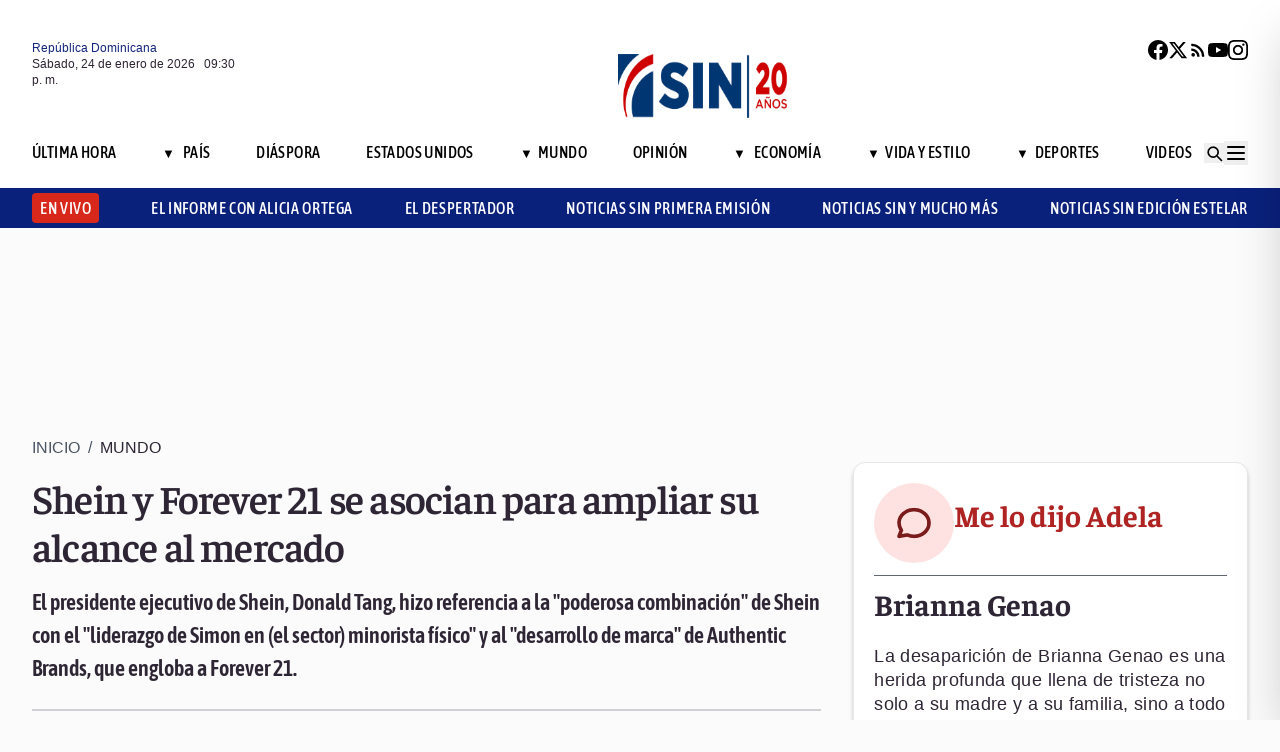

--- FILE ---
content_type: text/html; charset=utf-8
request_url: https://noticiassin.com/shein-y-21-se-asocian-para-ampliar-su-alcance-al-mercado-1484970/
body_size: 30394
content:
<!--dyn 10:01:42.780 a. m.  --><!DOCTYPE html><html lang="es" class="no-js"><head><meta charset="utf-8"><meta name="viewport" content="width=device-width, initial-scale=1"><!-- Preconnect to external domains for faster loading --><link rel="dns-prefetch" href="https://noticiassin.blob.core.windows.net"><link rel="preconnect" href="https://noticiassin.blob.core.windows.net" crossorigin><link rel="preload" as="image" href="https://noticiassin.blob.core.windows.net/images/LOGO_20_ANIVERSARIO-NoticiasSIN.webp" type="image/webp" fetchpriority="high" crossorigin="anonymous"><link rel="preconnect" href="https://www.googletagmanager.com"><link rel="dns-prefetch" href="https://www.googletagmanager.com"><link rel="preconnect" href="https://securepubads.g.doubleclick.net"><link rel="dns-prefetch" href="https://securepubads.g.doubleclick.net"><script async src=https://cdn.ampproject.org/v0.js></script><script async custom-element=amp-ad src=https://cdn.ampproject.org/v0/amp-ad-0.1.js></script><!-- Icons --><link rel="icon" type="image/png" sizes="36x36" href="https://noticiassin.blob.core.windows.net/images/prefetch/favicon36x36.png"><link rel="icon" type="image/png" sizes="48x48" href="https://noticiassin.blob.core.windows.net/images/prefetch/favicon48x48.png"><link rel="icon" type="image/png" sizes="72x72" href="https://noticiassin.blob.core.windows.net/images/prefetch/favicon72x72.png"><link rel="icon" type="image/png" sizes="96x96" href="https://noticiassin.blob.core.windows.net/images/prefetch/favicon96x96.png"><link rel="icon" type="image/png" sizes="144x144" href="https://noticiassin.blob.core.windows.net/images/prefetch/favicon144x144.png"><link rel="icon" type="image/png" sizes="192x192" href="https://noticiassin.blob.core.windows.net/images/prefetch/favicon192x192.png"><!-- Icons Phone --><link rel="apple-touch-icon" sizes="36x36" href="https://noticiassin.blob.core.windows.net/images/prefetch/favicon36x36.png"><link rel="apple-touch-icon" sizes="48x48" href="https://noticiassin.blob.core.windows.net/images/prefetch/favicon48x48.png"><link rel="apple-touch-icon" sizes="72x72" href="https://noticiassin.blob.core.windows.net/images/prefetch/favicon72x72.png"><link rel="apple-touch-icon" sizes="96x96" href="https://noticiassin.blob.core.windows.net/images/prefetch/favicon96x96.png"><link rel="apple-touch-icon" sizes="144x144" href="https://noticiassin.blob.core.windows.net/images/prefetch/favicon144x144.png"><link rel="apple-touch-icon" sizes="192x192" href="https://noticiassin.blob.core.windows.net/images/prefetch/favicon192x192.png"><!-- Optimized font loading with font-display: swap --><style type="text/css">@font-face {font-family:Inter;font-style:normal;font-weight:400;src:url(/cf-fonts/v/inter/5.0.16/cyrillic-ext/wght/normal.woff2);unicode-range:U+0460-052F,U+1C80-1C88,U+20B4,U+2DE0-2DFF,U+A640-A69F,U+FE2E-FE2F;font-display:swap;}@font-face {font-family:Inter;font-style:normal;font-weight:400;src:url(/cf-fonts/v/inter/5.0.16/greek/wght/normal.woff2);unicode-range:U+0370-03FF;font-display:swap;}@font-face {font-family:Inter;font-style:normal;font-weight:400;src:url(/cf-fonts/v/inter/5.0.16/latin/wght/normal.woff2);unicode-range:U+0000-00FF,U+0131,U+0152-0153,U+02BB-02BC,U+02C6,U+02DA,U+02DC,U+0304,U+0308,U+0329,U+2000-206F,U+2074,U+20AC,U+2122,U+2191,U+2193,U+2212,U+2215,U+FEFF,U+FFFD;font-display:swap;}@font-face {font-family:Inter;font-style:normal;font-weight:400;src:url(/cf-fonts/v/inter/5.0.16/cyrillic/wght/normal.woff2);unicode-range:U+0301,U+0400-045F,U+0490-0491,U+04B0-04B1,U+2116;font-display:swap;}@font-face {font-family:Inter;font-style:normal;font-weight:400;src:url(/cf-fonts/v/inter/5.0.16/latin-ext/wght/normal.woff2);unicode-range:U+0100-02AF,U+0304,U+0308,U+0329,U+1E00-1E9F,U+1EF2-1EFF,U+2020,U+20A0-20AB,U+20AD-20CF,U+2113,U+2C60-2C7F,U+A720-A7FF;font-display:swap;}@font-face {font-family:Inter;font-style:normal;font-weight:400;src:url(/cf-fonts/v/inter/5.0.16/vietnamese/wght/normal.woff2);unicode-range:U+0102-0103,U+0110-0111,U+0128-0129,U+0168-0169,U+01A0-01A1,U+01AF-01B0,U+0300-0301,U+0303-0304,U+0308-0309,U+0323,U+0329,U+1EA0-1EF9,U+20AB;font-display:swap;}@font-face {font-family:Inter;font-style:normal;font-weight:400;src:url(/cf-fonts/v/inter/5.0.16/greek-ext/wght/normal.woff2);unicode-range:U+1F00-1FFF;font-display:swap;}@font-face {font-family:Inter;font-style:normal;font-weight:500;src:url(/cf-fonts/v/inter/5.0.16/latin-ext/wght/normal.woff2);unicode-range:U+0100-02AF,U+0304,U+0308,U+0329,U+1E00-1E9F,U+1EF2-1EFF,U+2020,U+20A0-20AB,U+20AD-20CF,U+2113,U+2C60-2C7F,U+A720-A7FF;font-display:swap;}@font-face {font-family:Inter;font-style:normal;font-weight:500;src:url(/cf-fonts/v/inter/5.0.16/vietnamese/wght/normal.woff2);unicode-range:U+0102-0103,U+0110-0111,U+0128-0129,U+0168-0169,U+01A0-01A1,U+01AF-01B0,U+0300-0301,U+0303-0304,U+0308-0309,U+0323,U+0329,U+1EA0-1EF9,U+20AB;font-display:swap;}@font-face {font-family:Inter;font-style:normal;font-weight:500;src:url(/cf-fonts/v/inter/5.0.16/cyrillic/wght/normal.woff2);unicode-range:U+0301,U+0400-045F,U+0490-0491,U+04B0-04B1,U+2116;font-display:swap;}@font-face {font-family:Inter;font-style:normal;font-weight:500;src:url(/cf-fonts/v/inter/5.0.16/cyrillic-ext/wght/normal.woff2);unicode-range:U+0460-052F,U+1C80-1C88,U+20B4,U+2DE0-2DFF,U+A640-A69F,U+FE2E-FE2F;font-display:swap;}@font-face {font-family:Inter;font-style:normal;font-weight:500;src:url(/cf-fonts/v/inter/5.0.16/greek/wght/normal.woff2);unicode-range:U+0370-03FF;font-display:swap;}@font-face {font-family:Inter;font-style:normal;font-weight:500;src:url(/cf-fonts/v/inter/5.0.16/greek-ext/wght/normal.woff2);unicode-range:U+1F00-1FFF;font-display:swap;}@font-face {font-family:Inter;font-style:normal;font-weight:500;src:url(/cf-fonts/v/inter/5.0.16/latin/wght/normal.woff2);unicode-range:U+0000-00FF,U+0131,U+0152-0153,U+02BB-02BC,U+02C6,U+02DA,U+02DC,U+0304,U+0308,U+0329,U+2000-206F,U+2074,U+20AC,U+2122,U+2191,U+2193,U+2212,U+2215,U+FEFF,U+FFFD;font-display:swap;}@font-face {font-family:Inter;font-style:normal;font-weight:600;src:url(/cf-fonts/v/inter/5.0.16/latin/wght/normal.woff2);unicode-range:U+0000-00FF,U+0131,U+0152-0153,U+02BB-02BC,U+02C6,U+02DA,U+02DC,U+0304,U+0308,U+0329,U+2000-206F,U+2074,U+20AC,U+2122,U+2191,U+2193,U+2212,U+2215,U+FEFF,U+FFFD;font-display:swap;}@font-face {font-family:Inter;font-style:normal;font-weight:600;src:url(/cf-fonts/v/inter/5.0.16/cyrillic/wght/normal.woff2);unicode-range:U+0301,U+0400-045F,U+0490-0491,U+04B0-04B1,U+2116;font-display:swap;}@font-face {font-family:Inter;font-style:normal;font-weight:600;src:url(/cf-fonts/v/inter/5.0.16/greek/wght/normal.woff2);unicode-range:U+0370-03FF;font-display:swap;}@font-face {font-family:Inter;font-style:normal;font-weight:600;src:url(/cf-fonts/v/inter/5.0.16/greek-ext/wght/normal.woff2);unicode-range:U+1F00-1FFF;font-display:swap;}@font-face {font-family:Inter;font-style:normal;font-weight:600;src:url(/cf-fonts/v/inter/5.0.16/latin-ext/wght/normal.woff2);unicode-range:U+0100-02AF,U+0304,U+0308,U+0329,U+1E00-1E9F,U+1EF2-1EFF,U+2020,U+20A0-20AB,U+20AD-20CF,U+2113,U+2C60-2C7F,U+A720-A7FF;font-display:swap;}@font-face {font-family:Inter;font-style:normal;font-weight:600;src:url(/cf-fonts/v/inter/5.0.16/cyrillic-ext/wght/normal.woff2);unicode-range:U+0460-052F,U+1C80-1C88,U+20B4,U+2DE0-2DFF,U+A640-A69F,U+FE2E-FE2F;font-display:swap;}@font-face {font-family:Inter;font-style:normal;font-weight:600;src:url(/cf-fonts/v/inter/5.0.16/vietnamese/wght/normal.woff2);unicode-range:U+0102-0103,U+0110-0111,U+0128-0129,U+0168-0169,U+01A0-01A1,U+01AF-01B0,U+0300-0301,U+0303-0304,U+0308-0309,U+0323,U+0329,U+1EA0-1EF9,U+20AB;font-display:swap;}@font-face {font-family:Inter;font-style:normal;font-weight:700;src:url(/cf-fonts/v/inter/5.0.16/cyrillic-ext/wght/normal.woff2);unicode-range:U+0460-052F,U+1C80-1C88,U+20B4,U+2DE0-2DFF,U+A640-A69F,U+FE2E-FE2F;font-display:swap;}@font-face {font-family:Inter;font-style:normal;font-weight:700;src:url(/cf-fonts/v/inter/5.0.16/greek/wght/normal.woff2);unicode-range:U+0370-03FF;font-display:swap;}@font-face {font-family:Inter;font-style:normal;font-weight:700;src:url(/cf-fonts/v/inter/5.0.16/vietnamese/wght/normal.woff2);unicode-range:U+0102-0103,U+0110-0111,U+0128-0129,U+0168-0169,U+01A0-01A1,U+01AF-01B0,U+0300-0301,U+0303-0304,U+0308-0309,U+0323,U+0329,U+1EA0-1EF9,U+20AB;font-display:swap;}@font-face {font-family:Inter;font-style:normal;font-weight:700;src:url(/cf-fonts/v/inter/5.0.16/cyrillic/wght/normal.woff2);unicode-range:U+0301,U+0400-045F,U+0490-0491,U+04B0-04B1,U+2116;font-display:swap;}@font-face {font-family:Inter;font-style:normal;font-weight:700;src:url(/cf-fonts/v/inter/5.0.16/greek-ext/wght/normal.woff2);unicode-range:U+1F00-1FFF;font-display:swap;}@font-face {font-family:Inter;font-style:normal;font-weight:700;src:url(/cf-fonts/v/inter/5.0.16/latin/wght/normal.woff2);unicode-range:U+0000-00FF,U+0131,U+0152-0153,U+02BB-02BC,U+02C6,U+02DA,U+02DC,U+0304,U+0308,U+0329,U+2000-206F,U+2074,U+20AC,U+2122,U+2191,U+2193,U+2212,U+2215,U+FEFF,U+FFFD;font-display:swap;}@font-face {font-family:Inter;font-style:normal;font-weight:700;src:url(/cf-fonts/v/inter/5.0.16/latin-ext/wght/normal.woff2);unicode-range:U+0100-02AF,U+0304,U+0308,U+0329,U+1E00-1E9F,U+1EF2-1EFF,U+2020,U+20A0-20AB,U+20AD-20CF,U+2113,U+2C60-2C7F,U+A720-A7FF;font-display:swap;}</style><noscript><link href="https://fonts.googleapis.com/css2?family=Inter:wght@400;500;600;700&display=swap" rel="stylesheet"></noscript><style type="text/css">@font-face {font-family:Asap Condensed;font-style:normal;font-weight:400;src:url(/cf-fonts/s/asap-condensed/5.0.18/latin/400/normal.woff2);unicode-range:U+0000-00FF,U+0131,U+0152-0153,U+02BB-02BC,U+02C6,U+02DA,U+02DC,U+0304,U+0308,U+0329,U+2000-206F,U+2074,U+20AC,U+2122,U+2191,U+2193,U+2212,U+2215,U+FEFF,U+FFFD;font-display:swap;}@font-face {font-family:Asap Condensed;font-style:normal;font-weight:400;src:url(/cf-fonts/s/asap-condensed/5.0.18/latin-ext/400/normal.woff2);unicode-range:U+0100-02AF,U+0304,U+0308,U+0329,U+1E00-1E9F,U+1EF2-1EFF,U+2020,U+20A0-20AB,U+20AD-20CF,U+2113,U+2C60-2C7F,U+A720-A7FF;font-display:swap;}@font-face {font-family:Asap Condensed;font-style:normal;font-weight:400;src:url(/cf-fonts/s/asap-condensed/5.0.18/vietnamese/400/normal.woff2);unicode-range:U+0102-0103,U+0110-0111,U+0128-0129,U+0168-0169,U+01A0-01A1,U+01AF-01B0,U+0300-0301,U+0303-0304,U+0308-0309,U+0323,U+0329,U+1EA0-1EF9,U+20AB;font-display:swap;}@font-face {font-family:Asap Condensed;font-style:normal;font-weight:500;src:url(/cf-fonts/s/asap-condensed/5.0.18/latin/500/normal.woff2);unicode-range:U+0000-00FF,U+0131,U+0152-0153,U+02BB-02BC,U+02C6,U+02DA,U+02DC,U+0304,U+0308,U+0329,U+2000-206F,U+2074,U+20AC,U+2122,U+2191,U+2193,U+2212,U+2215,U+FEFF,U+FFFD;font-display:swap;}@font-face {font-family:Asap Condensed;font-style:normal;font-weight:500;src:url(/cf-fonts/s/asap-condensed/5.0.18/vietnamese/500/normal.woff2);unicode-range:U+0102-0103,U+0110-0111,U+0128-0129,U+0168-0169,U+01A0-01A1,U+01AF-01B0,U+0300-0301,U+0303-0304,U+0308-0309,U+0323,U+0329,U+1EA0-1EF9,U+20AB;font-display:swap;}@font-face {font-family:Asap Condensed;font-style:normal;font-weight:500;src:url(/cf-fonts/s/asap-condensed/5.0.18/latin-ext/500/normal.woff2);unicode-range:U+0100-02AF,U+0304,U+0308,U+0329,U+1E00-1E9F,U+1EF2-1EFF,U+2020,U+20A0-20AB,U+20AD-20CF,U+2113,U+2C60-2C7F,U+A720-A7FF;font-display:swap;}@font-face {font-family:Asap Condensed;font-style:normal;font-weight:600;src:url(/cf-fonts/s/asap-condensed/5.0.18/latin/600/normal.woff2);unicode-range:U+0000-00FF,U+0131,U+0152-0153,U+02BB-02BC,U+02C6,U+02DA,U+02DC,U+0304,U+0308,U+0329,U+2000-206F,U+2074,U+20AC,U+2122,U+2191,U+2193,U+2212,U+2215,U+FEFF,U+FFFD;font-display:swap;}@font-face {font-family:Asap Condensed;font-style:normal;font-weight:600;src:url(/cf-fonts/s/asap-condensed/5.0.18/latin-ext/600/normal.woff2);unicode-range:U+0100-02AF,U+0304,U+0308,U+0329,U+1E00-1E9F,U+1EF2-1EFF,U+2020,U+20A0-20AB,U+20AD-20CF,U+2113,U+2C60-2C7F,U+A720-A7FF;font-display:swap;}@font-face {font-family:Asap Condensed;font-style:normal;font-weight:600;src:url(/cf-fonts/s/asap-condensed/5.0.18/vietnamese/600/normal.woff2);unicode-range:U+0102-0103,U+0110-0111,U+0128-0129,U+0168-0169,U+01A0-01A1,U+01AF-01B0,U+0300-0301,U+0303-0304,U+0308-0309,U+0323,U+0329,U+1EA0-1EF9,U+20AB;font-display:swap;}@font-face {font-family:Asap Condensed;font-style:normal;font-weight:700;src:url(/cf-fonts/s/asap-condensed/5.0.18/latin/700/normal.woff2);unicode-range:U+0000-00FF,U+0131,U+0152-0153,U+02BB-02BC,U+02C6,U+02DA,U+02DC,U+0304,U+0308,U+0329,U+2000-206F,U+2074,U+20AC,U+2122,U+2191,U+2193,U+2212,U+2215,U+FEFF,U+FFFD;font-display:swap;}@font-face {font-family:Asap Condensed;font-style:normal;font-weight:700;src:url(/cf-fonts/s/asap-condensed/5.0.18/latin-ext/700/normal.woff2);unicode-range:U+0100-02AF,U+0304,U+0308,U+0329,U+1E00-1E9F,U+1EF2-1EFF,U+2020,U+20A0-20AB,U+20AD-20CF,U+2113,U+2C60-2C7F,U+A720-A7FF;font-display:swap;}@font-face {font-family:Asap Condensed;font-style:normal;font-weight:700;src:url(/cf-fonts/s/asap-condensed/5.0.18/vietnamese/700/normal.woff2);unicode-range:U+0102-0103,U+0110-0111,U+0128-0129,U+0168-0169,U+01A0-01A1,U+01AF-01B0,U+0300-0301,U+0303-0304,U+0308-0309,U+0323,U+0329,U+1EA0-1EF9,U+20AB;font-display:swap;}</style><noscript><link href="https://fonts.googleapis.com/css2?family=Asap+Condensed:wght@400;500;600;700&display=swap" rel="stylesheet"></noscript><style type="text/css">@font-face {font-family:Source Sans 3;font-style:normal;font-weight:400;src:url(/cf-fonts/v/source-sans-3/5.0.18/latin-ext/wght/normal.woff2);unicode-range:U+0100-02AF,U+0304,U+0308,U+0329,U+1E00-1E9F,U+1EF2-1EFF,U+2020,U+20A0-20AB,U+20AD-20CF,U+2113,U+2C60-2C7F,U+A720-A7FF;font-display:swap;}@font-face {font-family:Source Sans 3;font-style:normal;font-weight:400;src:url(/cf-fonts/v/source-sans-3/5.0.18/latin/wght/normal.woff2);unicode-range:U+0000-00FF,U+0131,U+0152-0153,U+02BB-02BC,U+02C6,U+02DA,U+02DC,U+0304,U+0308,U+0329,U+2000-206F,U+2074,U+20AC,U+2122,U+2191,U+2193,U+2212,U+2215,U+FEFF,U+FFFD;font-display:swap;}@font-face {font-family:Source Sans 3;font-style:normal;font-weight:400;src:url(/cf-fonts/v/source-sans-3/5.0.18/vietnamese/wght/normal.woff2);unicode-range:U+0102-0103,U+0110-0111,U+0128-0129,U+0168-0169,U+01A0-01A1,U+01AF-01B0,U+0300-0301,U+0303-0304,U+0308-0309,U+0323,U+0329,U+1EA0-1EF9,U+20AB;font-display:swap;}@font-face {font-family:Source Sans 3;font-style:normal;font-weight:400;src:url(/cf-fonts/v/source-sans-3/5.0.18/cyrillic/wght/normal.woff2);unicode-range:U+0301,U+0400-045F,U+0490-0491,U+04B0-04B1,U+2116;font-display:swap;}@font-face {font-family:Source Sans 3;font-style:normal;font-weight:400;src:url(/cf-fonts/v/source-sans-3/5.0.18/greek/wght/normal.woff2);unicode-range:U+0370-03FF;font-display:swap;}@font-face {font-family:Source Sans 3;font-style:normal;font-weight:400;src:url(/cf-fonts/v/source-sans-3/5.0.18/cyrillic-ext/wght/normal.woff2);unicode-range:U+0460-052F,U+1C80-1C88,U+20B4,U+2DE0-2DFF,U+A640-A69F,U+FE2E-FE2F;font-display:swap;}@font-face {font-family:Source Sans 3;font-style:normal;font-weight:400;src:url(/cf-fonts/v/source-sans-3/5.0.18/greek-ext/wght/normal.woff2);unicode-range:U+1F00-1FFF;font-display:swap;}@font-face {font-family:Source Sans 3;font-style:normal;font-weight:500;src:url(/cf-fonts/v/source-sans-3/5.0.18/greek-ext/wght/normal.woff2);unicode-range:U+1F00-1FFF;font-display:swap;}@font-face {font-family:Source Sans 3;font-style:normal;font-weight:500;src:url(/cf-fonts/v/source-sans-3/5.0.18/cyrillic-ext/wght/normal.woff2);unicode-range:U+0460-052F,U+1C80-1C88,U+20B4,U+2DE0-2DFF,U+A640-A69F,U+FE2E-FE2F;font-display:swap;}@font-face {font-family:Source Sans 3;font-style:normal;font-weight:500;src:url(/cf-fonts/v/source-sans-3/5.0.18/latin/wght/normal.woff2);unicode-range:U+0000-00FF,U+0131,U+0152-0153,U+02BB-02BC,U+02C6,U+02DA,U+02DC,U+0304,U+0308,U+0329,U+2000-206F,U+2074,U+20AC,U+2122,U+2191,U+2193,U+2212,U+2215,U+FEFF,U+FFFD;font-display:swap;}@font-face {font-family:Source Sans 3;font-style:normal;font-weight:500;src:url(/cf-fonts/v/source-sans-3/5.0.18/greek/wght/normal.woff2);unicode-range:U+0370-03FF;font-display:swap;}@font-face {font-family:Source Sans 3;font-style:normal;font-weight:500;src:url(/cf-fonts/v/source-sans-3/5.0.18/cyrillic/wght/normal.woff2);unicode-range:U+0301,U+0400-045F,U+0490-0491,U+04B0-04B1,U+2116;font-display:swap;}@font-face {font-family:Source Sans 3;font-style:normal;font-weight:500;src:url(/cf-fonts/v/source-sans-3/5.0.18/vietnamese/wght/normal.woff2);unicode-range:U+0102-0103,U+0110-0111,U+0128-0129,U+0168-0169,U+01A0-01A1,U+01AF-01B0,U+0300-0301,U+0303-0304,U+0308-0309,U+0323,U+0329,U+1EA0-1EF9,U+20AB;font-display:swap;}@font-face {font-family:Source Sans 3;font-style:normal;font-weight:500;src:url(/cf-fonts/v/source-sans-3/5.0.18/latin-ext/wght/normal.woff2);unicode-range:U+0100-02AF,U+0304,U+0308,U+0329,U+1E00-1E9F,U+1EF2-1EFF,U+2020,U+20A0-20AB,U+20AD-20CF,U+2113,U+2C60-2C7F,U+A720-A7FF;font-display:swap;}@font-face {font-family:Source Sans 3;font-style:normal;font-weight:600;src:url(/cf-fonts/v/source-sans-3/5.0.18/cyrillic/wght/normal.woff2);unicode-range:U+0301,U+0400-045F,U+0490-0491,U+04B0-04B1,U+2116;font-display:swap;}@font-face {font-family:Source Sans 3;font-style:normal;font-weight:600;src:url(/cf-fonts/v/source-sans-3/5.0.18/latin-ext/wght/normal.woff2);unicode-range:U+0100-02AF,U+0304,U+0308,U+0329,U+1E00-1E9F,U+1EF2-1EFF,U+2020,U+20A0-20AB,U+20AD-20CF,U+2113,U+2C60-2C7F,U+A720-A7FF;font-display:swap;}@font-face {font-family:Source Sans 3;font-style:normal;font-weight:600;src:url(/cf-fonts/v/source-sans-3/5.0.18/greek-ext/wght/normal.woff2);unicode-range:U+1F00-1FFF;font-display:swap;}@font-face {font-family:Source Sans 3;font-style:normal;font-weight:600;src:url(/cf-fonts/v/source-sans-3/5.0.18/vietnamese/wght/normal.woff2);unicode-range:U+0102-0103,U+0110-0111,U+0128-0129,U+0168-0169,U+01A0-01A1,U+01AF-01B0,U+0300-0301,U+0303-0304,U+0308-0309,U+0323,U+0329,U+1EA0-1EF9,U+20AB;font-display:swap;}@font-face {font-family:Source Sans 3;font-style:normal;font-weight:600;src:url(/cf-fonts/v/source-sans-3/5.0.18/cyrillic-ext/wght/normal.woff2);unicode-range:U+0460-052F,U+1C80-1C88,U+20B4,U+2DE0-2DFF,U+A640-A69F,U+FE2E-FE2F;font-display:swap;}@font-face {font-family:Source Sans 3;font-style:normal;font-weight:600;src:url(/cf-fonts/v/source-sans-3/5.0.18/greek/wght/normal.woff2);unicode-range:U+0370-03FF;font-display:swap;}@font-face {font-family:Source Sans 3;font-style:normal;font-weight:600;src:url(/cf-fonts/v/source-sans-3/5.0.18/latin/wght/normal.woff2);unicode-range:U+0000-00FF,U+0131,U+0152-0153,U+02BB-02BC,U+02C6,U+02DA,U+02DC,U+0304,U+0308,U+0329,U+2000-206F,U+2074,U+20AC,U+2122,U+2191,U+2193,U+2212,U+2215,U+FEFF,U+FFFD;font-display:swap;}@font-face {font-family:Source Sans 3;font-style:normal;font-weight:700;src:url(/cf-fonts/v/source-sans-3/5.0.18/latin/wght/normal.woff2);unicode-range:U+0000-00FF,U+0131,U+0152-0153,U+02BB-02BC,U+02C6,U+02DA,U+02DC,U+0304,U+0308,U+0329,U+2000-206F,U+2074,U+20AC,U+2122,U+2191,U+2193,U+2212,U+2215,U+FEFF,U+FFFD;font-display:swap;}@font-face {font-family:Source Sans 3;font-style:normal;font-weight:700;src:url(/cf-fonts/v/source-sans-3/5.0.18/latin-ext/wght/normal.woff2);unicode-range:U+0100-02AF,U+0304,U+0308,U+0329,U+1E00-1E9F,U+1EF2-1EFF,U+2020,U+20A0-20AB,U+20AD-20CF,U+2113,U+2C60-2C7F,U+A720-A7FF;font-display:swap;}@font-face {font-family:Source Sans 3;font-style:normal;font-weight:700;src:url(/cf-fonts/v/source-sans-3/5.0.18/greek-ext/wght/normal.woff2);unicode-range:U+1F00-1FFF;font-display:swap;}@font-face {font-family:Source Sans 3;font-style:normal;font-weight:700;src:url(/cf-fonts/v/source-sans-3/5.0.18/vietnamese/wght/normal.woff2);unicode-range:U+0102-0103,U+0110-0111,U+0128-0129,U+0168-0169,U+01A0-01A1,U+01AF-01B0,U+0300-0301,U+0303-0304,U+0308-0309,U+0323,U+0329,U+1EA0-1EF9,U+20AB;font-display:swap;}@font-face {font-family:Source Sans 3;font-style:normal;font-weight:700;src:url(/cf-fonts/v/source-sans-3/5.0.18/cyrillic-ext/wght/normal.woff2);unicode-range:U+0460-052F,U+1C80-1C88,U+20B4,U+2DE0-2DFF,U+A640-A69F,U+FE2E-FE2F;font-display:swap;}@font-face {font-family:Source Sans 3;font-style:normal;font-weight:700;src:url(/cf-fonts/v/source-sans-3/5.0.18/cyrillic/wght/normal.woff2);unicode-range:U+0301,U+0400-045F,U+0490-0491,U+04B0-04B1,U+2116;font-display:swap;}@font-face {font-family:Source Sans 3;font-style:normal;font-weight:700;src:url(/cf-fonts/v/source-sans-3/5.0.18/greek/wght/normal.woff2);unicode-range:U+0370-03FF;font-display:swap;}</style><noscript><link href="https://fonts.googleapis.com/css2?family=Source+Sans+3:wght@400;500;600;700&display=swap" rel="stylesheet"></noscript><style type="text/css">@font-face {font-family:Faustina;font-style:normal;font-weight:300;src:url(/cf-fonts/v/faustina/5.0.11/vietnamese/wght/normal.woff2);unicode-range:U+0102-0103,U+0110-0111,U+0128-0129,U+0168-0169,U+01A0-01A1,U+01AF-01B0,U+0300-0301,U+0303-0304,U+0308-0309,U+0323,U+0329,U+1EA0-1EF9,U+20AB;font-display:swap;}@font-face {font-family:Faustina;font-style:normal;font-weight:300;src:url(/cf-fonts/v/faustina/5.0.11/latin/wght/normal.woff2);unicode-range:U+0000-00FF,U+0131,U+0152-0153,U+02BB-02BC,U+02C6,U+02DA,U+02DC,U+0304,U+0308,U+0329,U+2000-206F,U+2074,U+20AC,U+2122,U+2191,U+2193,U+2212,U+2215,U+FEFF,U+FFFD;font-display:swap;}@font-face {font-family:Faustina;font-style:normal;font-weight:300;src:url(/cf-fonts/v/faustina/5.0.11/latin-ext/wght/normal.woff2);unicode-range:U+0100-02AF,U+0304,U+0308,U+0329,U+1E00-1E9F,U+1EF2-1EFF,U+2020,U+20A0-20AB,U+20AD-20CF,U+2113,U+2C60-2C7F,U+A720-A7FF;font-display:swap;}@font-face {font-family:Faustina;font-style:normal;font-weight:400;src:url(/cf-fonts/v/faustina/5.0.11/latin-ext/wght/normal.woff2);unicode-range:U+0100-02AF,U+0304,U+0308,U+0329,U+1E00-1E9F,U+1EF2-1EFF,U+2020,U+20A0-20AB,U+20AD-20CF,U+2113,U+2C60-2C7F,U+A720-A7FF;font-display:swap;}@font-face {font-family:Faustina;font-style:normal;font-weight:400;src:url(/cf-fonts/v/faustina/5.0.11/vietnamese/wght/normal.woff2);unicode-range:U+0102-0103,U+0110-0111,U+0128-0129,U+0168-0169,U+01A0-01A1,U+01AF-01B0,U+0300-0301,U+0303-0304,U+0308-0309,U+0323,U+0329,U+1EA0-1EF9,U+20AB;font-display:swap;}@font-face {font-family:Faustina;font-style:normal;font-weight:400;src:url(/cf-fonts/v/faustina/5.0.11/latin/wght/normal.woff2);unicode-range:U+0000-00FF,U+0131,U+0152-0153,U+02BB-02BC,U+02C6,U+02DA,U+02DC,U+0304,U+0308,U+0329,U+2000-206F,U+2074,U+20AC,U+2122,U+2191,U+2193,U+2212,U+2215,U+FEFF,U+FFFD;font-display:swap;}@font-face {font-family:Faustina;font-style:normal;font-weight:500;src:url(/cf-fonts/v/faustina/5.0.11/latin-ext/wght/normal.woff2);unicode-range:U+0100-02AF,U+0304,U+0308,U+0329,U+1E00-1E9F,U+1EF2-1EFF,U+2020,U+20A0-20AB,U+20AD-20CF,U+2113,U+2C60-2C7F,U+A720-A7FF;font-display:swap;}@font-face {font-family:Faustina;font-style:normal;font-weight:500;src:url(/cf-fonts/v/faustina/5.0.11/latin/wght/normal.woff2);unicode-range:U+0000-00FF,U+0131,U+0152-0153,U+02BB-02BC,U+02C6,U+02DA,U+02DC,U+0304,U+0308,U+0329,U+2000-206F,U+2074,U+20AC,U+2122,U+2191,U+2193,U+2212,U+2215,U+FEFF,U+FFFD;font-display:swap;}@font-face {font-family:Faustina;font-style:normal;font-weight:500;src:url(/cf-fonts/v/faustina/5.0.11/vietnamese/wght/normal.woff2);unicode-range:U+0102-0103,U+0110-0111,U+0128-0129,U+0168-0169,U+01A0-01A1,U+01AF-01B0,U+0300-0301,U+0303-0304,U+0308-0309,U+0323,U+0329,U+1EA0-1EF9,U+20AB;font-display:swap;}@font-face {font-family:Faustina;font-style:normal;font-weight:600;src:url(/cf-fonts/v/faustina/5.0.11/latin-ext/wght/normal.woff2);unicode-range:U+0100-02AF,U+0304,U+0308,U+0329,U+1E00-1E9F,U+1EF2-1EFF,U+2020,U+20A0-20AB,U+20AD-20CF,U+2113,U+2C60-2C7F,U+A720-A7FF;font-display:swap;}@font-face {font-family:Faustina;font-style:normal;font-weight:600;src:url(/cf-fonts/v/faustina/5.0.11/vietnamese/wght/normal.woff2);unicode-range:U+0102-0103,U+0110-0111,U+0128-0129,U+0168-0169,U+01A0-01A1,U+01AF-01B0,U+0300-0301,U+0303-0304,U+0308-0309,U+0323,U+0329,U+1EA0-1EF9,U+20AB;font-display:swap;}@font-face {font-family:Faustina;font-style:normal;font-weight:600;src:url(/cf-fonts/v/faustina/5.0.11/latin/wght/normal.woff2);unicode-range:U+0000-00FF,U+0131,U+0152-0153,U+02BB-02BC,U+02C6,U+02DA,U+02DC,U+0304,U+0308,U+0329,U+2000-206F,U+2074,U+20AC,U+2122,U+2191,U+2193,U+2212,U+2215,U+FEFF,U+FFFD;font-display:swap;}@font-face {font-family:Faustina;font-style:normal;font-weight:700;src:url(/cf-fonts/v/faustina/5.0.11/latin/wght/normal.woff2);unicode-range:U+0000-00FF,U+0131,U+0152-0153,U+02BB-02BC,U+02C6,U+02DA,U+02DC,U+0304,U+0308,U+0329,U+2000-206F,U+2074,U+20AC,U+2122,U+2191,U+2193,U+2212,U+2215,U+FEFF,U+FFFD;font-display:swap;}@font-face {font-family:Faustina;font-style:normal;font-weight:700;src:url(/cf-fonts/v/faustina/5.0.11/latin-ext/wght/normal.woff2);unicode-range:U+0100-02AF,U+0304,U+0308,U+0329,U+1E00-1E9F,U+1EF2-1EFF,U+2020,U+20A0-20AB,U+20AD-20CF,U+2113,U+2C60-2C7F,U+A720-A7FF;font-display:swap;}@font-face {font-family:Faustina;font-style:normal;font-weight:700;src:url(/cf-fonts/v/faustina/5.0.11/vietnamese/wght/normal.woff2);unicode-range:U+0102-0103,U+0110-0111,U+0128-0129,U+0168-0169,U+01A0-01A1,U+01AF-01B0,U+0300-0301,U+0303-0304,U+0308-0309,U+0323,U+0329,U+1EA0-1EF9,U+20AB;font-display:swap;}</style><noscript><link href="https://fonts.googleapis.com/css2?family=Faustina:wght@300;400;500;600;700&display=swap" rel="stylesheet"></noscript><link rel="preload" href="https://noticiassin.blob.core.windows.net/images/uploads/2023/08/genesis-castro-plantillas-youtube334-focus-0-0-650-365.webp" as="image" media="(max-width: 500px)" fetchpriority="high"><link rel="preload" href="https://noticiassin.blob.core.windows.net/images/uploads/2023/08/genesis-castro-plantillas-youtube334-focus-0-0-857-452.webp" as="image" media="(min-width: 500.1px) and (max-width: 1024px)" fetchpriority="high"><link rel="preload" href="https://noticiassin.blob.core.windows.net/images/uploads/2023/08/genesis-castro-plantillas-youtube334-focus-0-0-1200-675.webp" as="image" media="(min-width: 1025px)" fetchpriority="high"><meta name="dc.description" content="Últimas noticias de RD y el mundo"><meta name="dc.relation" content="https://noticiassin.com/"><meta name="dc.source" content="https://noticiassin.com/"><meta name="dc.language" content="es_ES"><meta name="robots" content="index, follow, max-snippet:-1, max-image-preview:large, max-video-preview:-1"><meta name="googlebot" content="index, follow"><meta name="copyright" content="@NoticiasSIN"><meta name="distribution" content="global"><meta name="theme-color" content="#144087"><title>Shein y Forever 21 se asocian para ampliar su alcance al mercado | Noticias SIN </title><meta name="Description" content="El presidente ejecutivo de Shein, Donald Tang, hizo referencia a la "poderosa combinación" de Shein con el "liderazgo de Simon en (el sector) minorista físico" y al "desarrollo de marca" de Authentic Brands, que engloba a Forever 21." /><meta name="Keywords" content="Moda,ropa,anuncio,tiendas,noticiassin,mundo,entretenimiento," /><meta name="abstract" content="El presidente ejecutivo de Shein, Donald Tang, hizo referencia a la "poderosa combinación" de Shein con el "liderazgo de Simon en (el sector) minorista físico" y al "desarrollo de marca" de Authentic Brands, que engloba a Forever 21." /><meta name="news_keywords" content="Moda,ropa,anuncio,tiendas,noticiassin,mundo,entretenimiento," /><link rel="canonical" href="https://noticiassin.com/shein-y-forever-21-se-asocian-para-ampliar-su-alcance-al-mercado-1484970" ><link rel="amphtml" href="https://noticiassin.com/shein-y-forever-21-se-asocian-para-ampliar-su-alcance-al-mercado-1484970?amp=1" /><style>#adLeft,#adRight{position:fixed;top:15rem;z-index:40;width:160px;height:600px;display:none;transition: all 0.3s ease;}@media(min-width:1024px){#adLeft,#adRight{display:block}}#adLeft{left:1rem}#adRight{right:1rem}#adLeft img,#adRight img{width:100%;height:100%;object-fit:cover;box-shadow:0 10px 15px -3px rgba(0,0,0,0.1),0 4px 6px -4px rgba(0,0,0,0.1);border:1px solid #e5e7eb}#adLeft:empty,#adRight:empty{pointer-events:none;}</style><meta name="twitter:card" content="summary_large_image"><meta name="twitter:image" content="https://noticiassin.blob.core.windows.net/images/uploads/2023/08/genesis-castro-plantillas-youtube334-focus-0-0-1200-675.webp" /><meta name="twitter:title" content="Shein y Forever 21 se asocian para ampliar su alcance al mercado" /><meta name="twitter:url" content="https://noticiassin.com/shein-y-forever-21-se-asocian-para-ampliar-su-alcance-al-mercado-1484970" /><meta name="twitter:description" content="El presidente ejecutivo de Shein, Donald Tang, hizo referencia a la &amp;quot;poderosa combinación&amp;quot; de Shein con el &amp;quot;liderazgo de Simon en (el sector) minorista físico&amp;quot; y al &amp;quot;desarrollo de marca&amp;quot; de Authentic Brands, que engloba a Forever 21." /><meta name="twitter:site" content="@SIN24Horas" /><meta property="article:published_time" content="2023-08-24T14:44:00-04:00"><meta property="article:modified_time" content="2025-07-23T07:40:54-04:00"><meta name="pubdate" content="2023-08-24T14:44:00-04:00"><script type="application/ld+json">
{
  "@context": "https://schema.org",
  "@type": "NewsArticle",
  "datePublished": "2023-08-24T14:44:00-04:00",
  "dateModified": "2025-07-23T07:40:54-04:00",
  "mainEntityOfPage": "https://noticiassin.com/shein-y-forever-21-se-asocian-para-ampliar-su-alcance-al-mercado-1484970",
  "headline": "Shein y Forever 21 se asocian para ampliar su alcance al mercado",
    "articleSection": "Mundo",
    
      "author": {
        "@type": "Person",
        "name": "Agencia EFE",
        "url": "https://noticiassin.com/author/efe"
        },
    
  "image": {
     "@type": "ImageObject",
     "url": "https://noticiassin.blob.core.windows.net/images/uploads/2023/08/genesis-castro-plantillas-youtube334-focus-0-0-1200-675.webp",
     "width": 1200, 
     "height": 675
   },
  "publisher": {
    "@type": "Organization",
    "name": "Noticias SIN",
    "logo": {
      "@type": "ImageObject",
      "url": "https://noticiassin.blob.core.windows.net/images/LOGO_20_ANIVERSARIO-NoticiasSIN.webp",
      "width": 500,
      "height": 168
    },
    "sameAs": [
      "https://www.facebook.com/SIN24Horas",
      "https://twitter.com/SIN24Horas",
      "https://www.instagram.com/sin24horas",
      "https://www.youtube.com/@NoticiasSIN"
    ]
  },
  "description": "El presidente ejecutivo de Shein, Donald Tang, hizo referencia a la &quot;poderosa combinación&quot; de Shein con el &quot;liderazgo de Simon en (el sector) minorista físico&quot; y al &quot;desarrollo de marca&quot; de Authentic Brands, que engloba a Forever 21."
}
</script><script type="application/ld+json">
{
  "@context": "https://schema.org",
  "@type": "BreadcrumbList",
  "name": "Breadcrumb",
  "itemListElement": [
    {
      "@type": "ListItem",
      "position": 1,
      "item": {
        "@type": "WebPage",
        "id": "https://noticiassin.com/shein-y-forever-21-se-asocian-para-ampliar-su-alcance-al-mercado-1484970#webpage",
        "url": "https://noticiassin.com/shein-y-forever-21-se-asocian-para-ampliar-su-alcance-al-mercado-1484970",
        "name": "Shein y Forever 21 se asocian para ampliar su alcance al mercado"
      }
    }
  ]
}
</script><link rel="image_src" href="https://noticiassin.blob.core.windows.net/images/uploads/2023/08/genesis-castro-plantillas-youtube334-focus-0-0-1200-675.webp"><meta property="og:image" content="https://noticiassin.blob.core.windows.net/images/uploads/2023/08/genesis-castro-plantillas-youtube334-focus-0-0-1200-675.webp" /><meta property="og:image:width" content="1200" /><meta property="og:image:height" content="675" /><meta property="og:title" content="Shein y Forever 21 se asocian para ampliar su alcance al mercado" /><meta property="og:type" content="article" /><meta property="og:locale" content="es_DO" /><meta property="og:url" content="https://noticiassin.com/shein-y-forever-21-se-asocian-para-ampliar-su-alcance-al-mercado-1484970" /><meta property="og:description" content="El presidente ejecutivo de Shein, Donald Tang, hizo referencia a la &amp;quot;poderosa combinación&amp;quot; de Shein con el &amp;quot;liderazgo de Simon en (el sector) minorista físico&amp;quot; y al &amp;quot;desarrollo de marca&amp;quot; de Authentic Brands, que engloba a Forever 21." /><meta property="og:site_name" content="Noticias SIN" /><!-- Google tag (gtag.js) --><script async src="https://www.googletagmanager.com/gtag/js?id=G-QSTP313ZRV"></script><script>window.dataLayer = window.dataLayer || [];function gtag() { dataLayer.push(arguments); }gtag('js', new Date());gtag('config', 'G-QSTP313ZRV');</script><!-- GOOGLE ADMANAGER --><script async src="https://securepubads.g.doubleclick.net/tag/js/gpt.js"></script><script>window.googletag = window.googletag || { cmd: [] }; googletag.cmd.push(function () { googletag.defineSlot('/7376394/noticiassin-treside-sticky-bottom', [[728, 90], [970, 90]], 'sticky-desktop').addService(googletag.pubads()); googletag.defineSlot('/7376394/ads-slide-desktop', [500, 400], 'div-gpt-ad-1687561438764-0').addService(googletag.pubads()); googletag.defineSlot('/7376394/portada-falsa', [500, 400], 'portada-falsa-desktop').addService(googletag.pubads()); googletag.defineSlot('/7376394/Skins', [160, 600], 'lateral-izquierdo').addService(googletag.pubads()); googletag.defineSlot('/7376394/SkinsRight', [160, 600], 'lateral-derecho').addService(googletag.pubads()); googletag.pubads().enableSingleRequest(); googletag.enableServices(); });</script><script>
    function $(arg) {

        if (typeof arg === "function") {
            if (document.readyState !== "loading") {
                arg();
            } else {
                document.addEventListener("DOMContentLoaded", arg);
            }
            return;
        }

        if (arg === document || arg === window) {
            return {
                on: function (event, handler) {
                    arg.addEventListener(event, handler);
                }
            };
        }

        const elements = document.querySelectorAll(arg)

        return {
            val: function (value) {
                if (value === undefined) {
                    return elements[0]?.value;
                } else {
                    elements.forEach(el => el.value = value);
                    return this;
                }
            },
            replaceWith: function (value) {
                let newNodes;

                if (typeof value === "string") {
                    const template = document.createElement("template");
                    template.innerHTML = value.trim();
                    newNodes = Array.from(template.content.childNodes);
                } else if (value instanceof Node) {
                    newNodes = [value];
                } else {
                    throw new Error("replaceWith requiere HTML o un nodo válido");
                }

                elements.forEach(el => {
                    const parent = el.parentNode;
                    const next = el.nextSibling;
                    el.remove();
                    newNodes.forEach(node => {
                        parent.insertBefore(node.cloneNode(true), next);
                    });
                });

                return this;
            },
            html: function (value) {
                if (value === undefined) {
                    return elements[0]?.innerHTML;
                } else {
                    elements.forEach(el => el.innerHTML = value);
                    return this;
                }
            },
            text: function (value) {
                if (value === undefined) {
                    return elements[0]?.textContent;
                } else {
                    elements.forEach(el => el.textContent = value);
                    return this;
                }
            },
            each: function (callback) {
                elements.forEach((el, i) => callback(i, el));
                return this;
            },
            on: function (event, handler) {
                elements.forEach(el => el.addEventListener(event, handler));
                return this;
            },
            hide: function () {
                elements.forEach(el => el.style.display = "none");
                return this;
            },
            show: function () {
                elements.forEach(el => el.style.display = "block");
                return this;
            },
            append(content) {
                elements.forEach(el => {
                    if (typeof content === "string") {
                        el.insertAdjacentHTML("beforeend", content);
                    } else if (content instanceof Node) {
                        el.appendChild(content.cloneNode(true));
                    }
                });
                return this;
            },
            length: elements.length
        };
    }
    $.ajax = function (options) {
        const {
            url,
            method = "GET",
            data = null,
            headers = {},
            success,
            error
        } = options;

        let fetchOptions = {
            method,
            headers: {
                "Content-Type": "application/json",
                ...headers
            }
        };

        if (data) {
            fetchOptions.body = JSON.stringify(data);
        }

        fetch(url, fetchOptions)
            .then(response => {
                if (!response.ok) throw response;
                return response.json();
            })
            .then(json => success && success(json))
            .catch(err => {
                if (typeof err.json === "function") {
                    err.json().then(e => error && error(e));
                } else {
                    error && error(err);
                }
            });
    }

    $.get = function (url) {
        const handlers = {
            done: () => { },
            fail: () => { },
            always: () => { }
        };

        fetch(url)
            .then(response => {
                if (!response.ok) throw response;
                return response.text();
            })
            .then(data => {
                handlers.done(data);
                handlers.always();
            })
            .catch(error => {
                handlers.fail(error);
                handlers.always();
            });

        return {
            done(callback) {
                handlers.done = callback;
                return this;
            },
            fail(callback) {
                handlers.fail = callback;
                return this;
            },
            always(callback) {
                handlers.always = callback;
                return this;
            }
        };
    };
</script><style>*, ::before, ::after{--tw-border-spacing-x:0;--tw-border-spacing-y:0;--tw-translate-x:0;--tw-translate-y:0;--tw-rotate:0;--tw-skew-x:0;--tw-skew-y:0;--tw-scale-x:1;--tw-scale-y:1;--tw-pan-x: ;--tw-pan-y: ;--tw-pinch-zoom: ;--tw-scroll-snap-strictness:proximity;--tw-gradient-from-position: ;--tw-gradient-via-position: ;--tw-gradient-to-position: ;--tw-ordinal: ;--tw-slashed-zero: ;--tw-numeric-figure: ;--tw-numeric-spacing: ;--tw-numeric-fraction: ;--tw-ring-inset: ;--tw-ring-offset-width:0px;--tw-ring-offset-color:#fff;--tw-ring-color:rgb(59 130 246 / 0.5);--tw-ring-offset-shadow:0 0 #0000;--tw-ring-shadow:0 0 #0000;--tw-shadow:0 0 #0000;--tw-shadow-colored:0 0 #0000;--tw-blur: ;--tw-brightness: ;--tw-contrast: ;--tw-grayscale: ;--tw-hue-rotate: ;--tw-invert: ;--tw-saturate: ;--tw-sepia: ;--tw-drop-shadow: ;--tw-backdrop-blur: ;--tw-backdrop-brightness: ;--tw-backdrop-contrast: ;--tw-backdrop-grayscale: ;--tw-backdrop-hue-rotate: ;--tw-backdrop-invert: ;--tw-backdrop-opacity: ;--tw-backdrop-saturate: ;--tw-backdrop-sepia: ;--tw-contain-size: ;--tw-contain-layout: ;--tw-contain-paint: ;--tw-contain-style: }::backdrop{--tw-border-spacing-x:0;--tw-border-spacing-y:0;--tw-translate-x:0;--tw-translate-y:0;--tw-rotate:0;--tw-skew-x:0;--tw-skew-y:0;--tw-scale-x:1;--tw-scale-y:1;--tw-pan-x: ;--tw-pan-y: ;--tw-pinch-zoom: ;--tw-scroll-snap-strictness:proximity;--tw-gradient-from-position: ;--tw-gradient-via-position: ;--tw-gradient-to-position: ;--tw-ordinal: ;--tw-slashed-zero: ;--tw-numeric-figure: ;--tw-numeric-spacing: ;--tw-numeric-fraction: ;--tw-ring-inset: ;--tw-ring-offset-width:0px;--tw-ring-offset-color:#fff;--tw-ring-color:rgb(59 130 246 / 0.5);--tw-ring-offset-shadow:0 0 #0000;--tw-ring-shadow:0 0 #0000;--tw-shadow:0 0 #0000;--tw-shadow-colored:0 0 #0000;--tw-blur: ;--tw-brightness: ;--tw-contrast: ;--tw-grayscale: ;--tw-hue-rotate: ;--tw-invert: ;--tw-saturate: ;--tw-sepia: ;--tw-drop-shadow: ;--tw-backdrop-blur: ;--tw-backdrop-brightness: ;--tw-backdrop-contrast: ;--tw-backdrop-grayscale: ;--tw-backdrop-hue-rotate: ;--tw-backdrop-invert: ;--tw-backdrop-opacity: ;--tw-backdrop-saturate: ;--tw-backdrop-sepia: ;--tw-contain-size: ;--tw-contain-layout: ;--tw-contain-paint: ;--tw-contain-style: }/* ! tailwindcss v3.4.16 | MIT License | https://tailwindcss.com */*,::after,::before{box-sizing:border-box;border-width:0;border-style:solid;border-color:#e5e7eb}::after,::before{--tw-content:''}:host,html{line-height:1.5;-webkit-text-size-adjust:100%;-moz-tab-size:4;tab-size:4;font-family:ui-sans-serif, system-ui, sans-serif, "Apple Color Emoji", "Segoe UI Emoji", "Segoe UI Symbol", "Noto Color Emoji";font-feature-settings:normal;font-variation-settings:normal;-webkit-tap-highlight-color:transparent}body{margin:0;line-height:inherit}hr{height:0;color:inherit;border-top-width:1px}abbr:where([title]){-webkit-text-decoration:underline dotted;text-decoration:underline dotted}h1,h2,h3,h4,h5,h6{font-size:inherit;font-weight:inherit}a{color:inherit;text-decoration:inherit}b,strong{font-weight:bolder}code,kbd,pre,samp{font-family:ui-monospace, SFMono-Regular, Menlo, Monaco, Consolas, "Liberation Mono", "Courier New", monospace;font-feature-settings:normal;font-variation-settings:normal;font-size:1em}small{font-size:80%}sub,sup{font-size:75%;line-height:0;position:relative;vertical-align:baseline}sub{bottom:-.25em}sup{top:-.5em}table{text-indent:0;border-color:inherit;border-collapse:collapse}button,input,optgroup,select,textarea{font-family:inherit;font-feature-settings:inherit;font-variation-settings:inherit;font-size:100%;font-weight:inherit;line-height:inherit;letter-spacing:inherit;color:inherit;margin:0;padding:0}button,select{text-transform:none}button,input:where([type=button]),input:where([type=reset]),input:where([type=submit]){-webkit-appearance:button;background-color:transparent;background-image:none}:-moz-focusring{outline:auto}:-moz-ui-invalid{box-shadow:none}progress{vertical-align:baseline}::-webkit-inner-spin-button,::-webkit-outer-spin-button{height:auto}[type=search]{-webkit-appearance:textfield;outline-offset:-2px}::-webkit-search-decoration{-webkit-appearance:none}::-webkit-file-upload-button{-webkit-appearance:button;font:inherit}summary{display:list-item}blockquote,dd,dl,figure,h1,h2,h3,h4,h5,h6,hr,p,pre{margin:0}fieldset{margin:0;padding:0}legend{padding:0}menu,ol,ul{list-style:none;margin:0;padding:0}dialog{padding:0}textarea{resize:vertical}input::placeholder,textarea::placeholder{opacity:1;color:#9ca3af}[role=button],button{cursor:pointer}:disabled{cursor:default}audio,canvas,embed,iframe,img,object,svg,video{display:block;vertical-align:middle}img,video{max-width:100%;height:auto}[hidden]:where(:not([hidden=until-found])){display:none}.fixed{position:fixed}.absolute{position:absolute}.relative{position:relative}.sticky{position:sticky}.inset-0{inset:0px}.right-0{right:0px}.right-\[16px\]{right:16px}.top-0{top:0px}.top-\[16px\]{top:16px}.left-0{left:0px}.bottom-2{bottom:0.5rem}.left-2{left:0.5rem}.bottom-1{bottom:0.25rem}.left-1{left:0.25rem}.top-8{top:2rem}.z-0{z-index:0}.z-10{z-index:10}.z-40{z-index:40}.mx-auto{margin-left:auto;margin-right:auto}.my-\[20px\]{margin-top:20px;margin-bottom:20px}.mx-4{margin-left:1rem;margin-right:1rem}.mx-3{margin-left:0.75rem;margin-right:0.75rem}.my-8{margin-top:2rem;margin-bottom:2rem}.mb-2{margin-bottom:0.5rem}.mb-3{margin-bottom:0.75rem}.mb-4{margin-bottom:1rem}.mb-5{margin-bottom:1.25rem}.mb-6{margin-bottom:1.5rem}.ml-1{margin-left:0.25rem}.ml-3{margin-left:0.75rem}.mt-2{margin-top:0.5rem}.mt-3{margin-top:0.75rem}.mt-\[0\.4rem\]{margin-top:0.4rem}.mt-\[14px\]{margin-top:14px}.ml-4{margin-left:1rem}.mb-0{margin-bottom:0px}.mt-0{margin-top:0px}.mt-1{margin-top:0.25rem}.mt-1\.5{margin-top:0.375rem}.mt-10{margin-top:2.5rem}.mt-4{margin-top:1rem}.mt-5{margin-top:1.25rem}.mt-8{margin-top:2rem}.mb-10{margin-bottom:2.5rem}.mb-1{margin-bottom:0.25rem}.mb-\[8px\]{margin-bottom:8px}.mr-2{margin-right:0.5rem}.mb-8{margin-bottom:2rem}.block{display:block}.flex{display:flex}.inline-flex{display:inline-flex}.grid{display:grid}.hidden{display:none}.aspect-\[16\/9\]{aspect-ratio:16/9}.aspect-video{aspect-ratio:16 / 9}.h-10{height:2.5rem}.h-16{height:4rem}.h-2{height:0.5rem}.h-4{height:1rem}.h-5{height:1.25rem}.h-6{height:1.5rem}.h-\[40px\]{height:40px}.h-full{height:100%}.h-\[18px\]{height:18px}.h-0{height:0px}.h-7{height:1.75rem}.h-auto{height:auto}.h-20{height:5rem}.h-3\.5{height:0.875rem}.h-\[600px\]{height:600px}.h-2\.5{height:0.625rem}.w-10{width:2.5rem}.w-2{width:0.5rem}.w-4{width:1rem}.w-5{width:1.25rem}.w-6{width:1.5rem}.w-72{width:18rem}.w-\[72px\]{width:72px}.w-auto{width:auto}.w-full{width:100%}.w-\[18px\]{width:18px}.w-12{width:3rem}.w-px{width:1px}.w-7{width:1.75rem}.w-20{width:5rem}.w-3\.5{width:0.875rem}.w-\[300px\]{width:300px}.w-\[50\%\]{width:50%}.w-2\.5{width:0.625rem}.w-32{width:8rem}.w-36{width:9rem}.min-w-0{min-width:0px}.max-w-7xl{max-width:80rem}.max-w-3xl{max-width:48rem}.max-w-none{max-width:none}.flex-1{flex:1 1 0%}.flex-shrink-0{flex-shrink:0}.flex-grow{flex-grow:1}.translate-x-full{--tw-translate-x:100%;transform:translate(var(--tw-translate-x), var(--tw-translate-y)) rotate(var(--tw-rotate)) skewX(var(--tw-skew-x)) skewY(var(--tw-skew-y)) scaleX(var(--tw-scale-x)) scaleY(var(--tw-scale-y))}.transform{transform:translate(var(--tw-translate-x), var(--tw-translate-y)) rotate(var(--tw-rotate)) skewX(var(--tw-skew-x)) skewY(var(--tw-skew-y)) scaleX(var(--tw-scale-x)) scaleY(var(--tw-scale-y))}.cursor-pointer{cursor:pointer}.list-disc{list-style-type:disc}.list-decimal{list-style-type:decimal}.grid-cols-1{grid-template-columns:repeat(1, minmax(0, 1fr))}.grid-cols-2{grid-template-columns:repeat(2, minmax(0, 1fr))}.flex-col{flex-direction:column}.flex-wrap{flex-wrap:wrap}.items-start{align-items:flex-start}.items-center{align-items:center}.items-stretch{align-items:stretch}.justify-start{justify-content:flex-start}.justify-center{justify-content:center}.justify-between{justify-content:space-between}.gap-1{gap:0.25rem}.gap-2{gap:0.5rem}.gap-3{gap:0.75rem}.gap-4{gap:1rem}.gap-6{gap:1.5rem}.gap-8{gap:2rem}.gap-y-2{row-gap:0.5rem}.space-x-1 > :not([hidden]) ~ :not([hidden]){--tw-space-x-reverse:0;margin-right:calc(0.25rem * var(--tw-space-x-reverse));margin-left:calc(0.25rem * calc(1 - var(--tw-space-x-reverse)))}.space-x-2 > :not([hidden]) ~ :not([hidden]){--tw-space-x-reverse:0;margin-right:calc(0.5rem * var(--tw-space-x-reverse));margin-left:calc(0.5rem * calc(1 - var(--tw-space-x-reverse)))}.space-y-1 > :not([hidden]) ~ :not([hidden]){--tw-space-y-reverse:0;margin-top:calc(0.25rem * calc(1 - var(--tw-space-y-reverse)));margin-bottom:calc(0.25rem * var(--tw-space-y-reverse))}.space-y-2 > :not([hidden]) ~ :not([hidden]){--tw-space-y-reverse:0;margin-top:calc(0.5rem * calc(1 - var(--tw-space-y-reverse)));margin-bottom:calc(0.5rem * var(--tw-space-y-reverse))}.space-y-6 > :not([hidden]) ~ :not([hidden]){--tw-space-y-reverse:0;margin-top:calc(1.5rem * calc(1 - var(--tw-space-y-reverse)));margin-bottom:calc(1.5rem * var(--tw-space-y-reverse))}.space-y-3 > :not([hidden]) ~ :not([hidden]){--tw-space-y-reverse:0;margin-top:calc(0.75rem * calc(1 - var(--tw-space-y-reverse)));margin-bottom:calc(0.75rem * var(--tw-space-y-reverse))}.space-y-4 > :not([hidden]) ~ :not([hidden]){--tw-space-y-reverse:0;margin-top:calc(1rem * calc(1 - var(--tw-space-y-reverse)));margin-bottom:calc(1rem * var(--tw-space-y-reverse))}.space-x-4 > :not([hidden]) ~ :not([hidden]){--tw-space-x-reverse:0;margin-right:calc(1rem * var(--tw-space-x-reverse));margin-left:calc(1rem * calc(1 - var(--tw-space-x-reverse)))}.divide-y > :not([hidden]) ~ :not([hidden]){--tw-divide-y-reverse:0;border-top-width:calc(1px * calc(1 - var(--tw-divide-y-reverse)));border-bottom-width:calc(1px * var(--tw-divide-y-reverse))}.divide-gray-300 > :not([hidden]) ~ :not([hidden]){--tw-divide-opacity:1;border-color:rgb(209 213 219 / var(--tw-divide-opacity, 1))}.divide-\[\#D1CFD3\] > :not([hidden]) ~ :not([hidden]){--tw-divide-opacity:1;border-color:rgb(209 207 211 / var(--tw-divide-opacity, 1))}.overflow-hidden{overflow:hidden}.overflow-y-auto{overflow-y:auto}.whitespace-nowrap{white-space:nowrap}.rounded{border-radius:0.25rem}.rounded-full{border-radius:9999px}.rounded-lg{border-radius:0.5rem}.rounded-sm{border-radius:0.125rem}.rounded-xl{border-radius:0.75rem}.rounded-md{border-radius:0.375rem}.rounded-t-md{border-top-left-radius:0.375rem;border-top-right-radius:0.375rem}.border{border-width:1px}.border-2{border-width:2px}.border-0{border-width:0px}.border-b{border-bottom-width:1px}.border-t{border-top-width:1px}.border-t-4{border-top-width:4px}.border-t-2{border-top-width:2px}.border-\[\#D1CFD3\]{--tw-border-opacity:1;border-color:rgb(209 207 211 / var(--tw-border-opacity, 1))}.border-gray-200{--tw-border-opacity:1;border-color:rgb(229 231 235 / var(--tw-border-opacity, 1))}.border-gray-300{--tw-border-opacity:1;border-color:rgb(209 213 219 / var(--tw-border-opacity, 1))}.border-\[\#2F2635\]{--tw-border-opacity:1;border-color:rgb(47 38 53 / var(--tw-border-opacity, 1))}.border-\[\#AF2323\]{--tw-border-opacity:1;border-color:rgb(175 35 35 / var(--tw-border-opacity, 1))}.border-blue-700{--tw-border-opacity:1;border-color:rgb(29 78 216 / var(--tw-border-opacity, 1))}.border-\[\#DBDCDB\]{--tw-border-opacity:1;border-color:rgb(219 220 219 / var(--tw-border-opacity, 1))}.border-gray-400{--tw-border-opacity:1;border-color:rgb(156 163 175 / var(--tw-border-opacity, 1))}.border-red-600{--tw-border-opacity:1;border-color:rgb(220 38 38 / var(--tw-border-opacity, 1))}.border-gray-700{--tw-border-opacity:1;border-color:rgb(55 65 81 / var(--tw-border-opacity, 1))}.border-gray-800{--tw-border-opacity:1;border-color:rgb(31 41 55 / var(--tw-border-opacity, 1))}.border-white{--tw-border-opacity:1;border-color:rgb(255 255 255 / var(--tw-border-opacity, 1))}.border-gray-500{--tw-border-opacity:1;border-color:rgb(107 114 128 / var(--tw-border-opacity, 1))}.border-opacity-70{--tw-border-opacity:0.7}.bg-\[\#0A217C\]{--tw-bg-opacity:1;background-color:rgb(10 33 124 / var(--tw-bg-opacity, 1))}.bg-\[\#D7281B\]{--tw-bg-opacity:1;background-color:rgb(215 40 27 / var(--tw-bg-opacity, 1))}.bg-\[\#FBFBFB\]{--tw-bg-opacity:1;background-color:rgb(251 251 251 / var(--tw-bg-opacity, 1))}.bg-red-600{--tw-bg-opacity:1;background-color:rgb(220 38 38 / var(--tw-bg-opacity, 1))}.bg-white{--tw-bg-opacity:1;background-color:rgb(255 255 255 / var(--tw-bg-opacity, 1))}.bg-\[\#2F2635\]{--tw-bg-opacity:1;background-color:rgb(47 38 53 / var(--tw-bg-opacity, 1))}.bg-gray-300{--tw-bg-opacity:1;background-color:rgb(209 213 219 / var(--tw-bg-opacity, 1))}.bg-black{--tw-bg-opacity:1;background-color:rgb(0 0 0 / var(--tw-bg-opacity, 1))}.bg-\[\#6F0023\]{--tw-bg-opacity:1;background-color:rgb(111 0 35 / var(--tw-bg-opacity, 1))}.bg-black\/70{background-color:rgb(0 0 0 / 0.7)}.bg-gray-50{--tw-bg-opacity:1;background-color:rgb(249 250 251 / var(--tw-bg-opacity, 1))}.bg-red-100{--tw-bg-opacity:1;background-color:rgb(254 226 226 / var(--tw-bg-opacity, 1))}.bg-red-700{--tw-bg-opacity:1;background-color:rgb(185 28 28 / var(--tw-bg-opacity, 1))}.bg-\[\#2C2432\]{--tw-bg-opacity:1;background-color:rgb(44 36 50 / var(--tw-bg-opacity, 1))}.bg-\[\#2E253D\]{--tw-bg-opacity:1;background-color:rgb(46 37 61 / var(--tw-bg-opacity, 1))}.bg-opacity-50{--tw-bg-opacity:0.5}.object-cover{object-fit:cover}.p-1{padding:0.25rem}.p-5{padding:1.25rem}.p-6{padding:1.5rem}.p-4{padding:1rem}.p-\[20px\]{padding:20px}.px-2{padding-left:0.5rem;padding-right:0.5rem}.px-4{padding-left:1rem;padding-right:1rem}.px-5{padding-left:1.25rem;padding-right:1.25rem}.px-6{padding-left:1.5rem;padding-right:1.5rem}.py-1{padding-top:0.25rem;padding-bottom:0.25rem}.py-1\.5{padding-top:0.375rem;padding-bottom:0.375rem}.py-10{padding-top:2.5rem;padding-bottom:2.5rem}.py-2{padding-top:0.5rem;padding-bottom:0.5rem}.py-3{padding-top:0.75rem;padding-bottom:0.75rem}.py-4{padding-top:1rem;padding-bottom:1rem}.py-\[40px\]{padding-top:40px;padding-bottom:40px}.px-\[20px\]{padding-left:20px;padding-right:20px}.py-\[20px\]{padding-top:20px;padding-bottom:20px}.px-10{padding-left:2.5rem;padding-right:2.5rem}.py-5{padding-top:1.25rem;padding-bottom:1.25rem}.px-3{padding-left:0.75rem;padding-right:0.75rem}.pl-1{padding-left:0.25rem}.pl-10{padding-left:2.5rem}.pr-3{padding-right:0.75rem}.pr-4{padding-right:1rem}.pt-\[40px\]{padding-top:40px}.pb-2{padding-bottom:0.5rem}.pb-3{padding-bottom:0.75rem}.pb-5{padding-bottom:1.25rem}.pl-5{padding-left:1.25rem}.pt-3{padding-top:0.75rem}.pt-5{padding-top:1.25rem}.pt-\[8px\]{padding-top:8px}.pt-4{padding-top:1rem}.pt-\[12px\]{padding-top:12px}.pb-\[56\.25\%\]{padding-bottom:56.25%}.pb-4{padding-bottom:1rem}.pb-1{padding-bottom:0.25rem}.pl-2{padding-left:0.5rem}.pt-2{padding-top:0.5rem}.pt-6{padding-top:1.5rem}.pb-6{padding-bottom:1.5rem}.text-left{text-align:left}.text-center{text-align:center}.text-right{text-align:right}.align-middle{vertical-align:middle}.font-asap{font-family:"Asap Condensed", sans-serif}.font-faustina{font-family:"Faustina", serif}.font-source{font-family:"Source Sans 3", sans-serif}.text-\[12px\]{font-size:12px}.text-\[13px\]{font-size:13px}.text-\[16px\]{font-size:16px}.text-\[18px\]{font-size:18px}.text-\[26px\]{font-size:26px}.text-\[40px\]{font-size:40px}.text-lg{font-size:1.125rem;line-height:1.75rem}.text-sm{font-size:0.875rem;line-height:1.25rem}.text-xl{font-size:1.25rem;line-height:1.75rem}.text-\[20px\]{font-size:20px}.text-\[30px\]{font-size:30px}.text-\[14px\]{font-size:14px}.text-\[22px\]{font-size:22px}.font-bold{font-weight:700}.font-medium{font-weight:500}.font-normal{font-weight:400}.font-semibold{font-weight:600}.font-\[Asap_Condensed\]{font-weight:Asap Condensed}.uppercase{text-transform:uppercase}.capitalize{text-transform:capitalize}.leading-\[100\%\]{line-height:100%}.leading-\[16px\]{line-height:16px}.leading-\[20px\]{line-height:20px}.leading-\[24px\]{line-height:24px}.leading-\[48px\]{line-height:48px}.leading-\[22px\]{line-height:22px}.leading-\[32px\]{line-height:32px}.leading-relaxed{line-height:1.625}.leading-\[14px\]{line-height:14px}.leading-\[38px\]{line-height:38px}.tracking-\[-0\.02em\]{letter-spacing:-0.02em}.tracking-\[0\%\]{letter-spacing:0%}.tracking-\[0\.02em\]{letter-spacing:0.02em}.tracking-\[0\.04em\]{letter-spacing:0.04em}.tracking-wide{letter-spacing:0.025em}.tracking-\[-0\.01em\]{letter-spacing:-0.01em}.text-\[\#15277C\]{--tw-text-opacity:1;color:rgb(21 39 124 / var(--tw-text-opacity, 1))}.text-\[\#2C243B\]{--tw-text-opacity:1;color:rgb(44 36 59 / var(--tw-text-opacity, 1))}.text-\[\#2F2635\]{--tw-text-opacity:1;color:rgb(47 38 53 / var(--tw-text-opacity, 1))}.text-\[\#807B84\]{--tw-text-opacity:1;color:rgb(128 123 132 / var(--tw-text-opacity, 1))}.text-black{--tw-text-opacity:1;color:rgb(0 0 0 / var(--tw-text-opacity, 1))}.text-gray-600{--tw-text-opacity:1;color:rgb(75 85 99 / var(--tw-text-opacity, 1))}.text-red-700{--tw-text-opacity:1;color:rgb(185 28 28 / var(--tw-text-opacity, 1))}.text-white{--tw-text-opacity:1;color:rgb(255 255 255 / var(--tw-text-opacity, 1))}.text-\[\#000000\]{--tw-text-opacity:1;color:rgb(0 0 0 / var(--tw-text-opacity, 1))}.text-\[\#334CC4\]{--tw-text-opacity:1;color:rgb(51 76 196 / var(--tw-text-opacity, 1))}.text-\[\#AF2323\]{--tw-text-opacity:1;color:rgb(175 35 35 / var(--tw-text-opacity, 1))}.text-gray-800{--tw-text-opacity:1;color:rgb(31 41 55 / var(--tw-text-opacity, 1))}.text-\[\#D1CFD3\]{--tw-text-opacity:1;color:rgb(209 207 211 / var(--tw-text-opacity, 1))}.text-\[\#FAED8F\]{--tw-text-opacity:1;color:rgb(250 237 143 / var(--tw-text-opacity, 1))}.text-\[\#FBFBFB\]{--tw-text-opacity:1;color:rgb(251 251 251 / var(--tw-text-opacity, 1))}.text-\[\#FFFFFF\]{--tw-text-opacity:1;color:rgb(255 255 255 / var(--tw-text-opacity, 1))}.text-\[\#9A3737\]{--tw-text-opacity:1;color:rgb(154 55 55 / var(--tw-text-opacity, 1))}.text-gray-300{--tw-text-opacity:1;color:rgb(209 213 219 / var(--tw-text-opacity, 1))}.underline{-webkit-text-decoration-line:underline;text-decoration-line:underline}.antialiased{-webkit-font-smoothing:antialiased;-moz-osx-font-smoothing:grayscale}.opacity-0{opacity:0}.opacity-100{opacity:1}.opacity-70{opacity:0.7}.opacity-90{opacity:0.9}.shadow-2xl{--tw-shadow:0 25px 50px -12px rgb(0 0 0 / 0.25);--tw-shadow-colored:0 25px 50px -12px var(--tw-shadow-color);box-shadow:var(--tw-ring-offset-shadow, 0 0 #0000), var(--tw-ring-shadow, 0 0 #0000), var(--tw-shadow)}.shadow{--tw-shadow:0 1px 3px 0 rgb(0 0 0 / 0.1), 0 1px 2px -1px rgb(0 0 0 / 0.1);--tw-shadow-colored:0 1px 3px 0 var(--tw-shadow-color), 0 1px 2px -1px var(--tw-shadow-color);box-shadow:var(--tw-ring-offset-shadow, 0 0 #0000), var(--tw-ring-shadow, 0 0 #0000), var(--tw-shadow)}.shadow-\[0_4px_4px_rgba\(0\2c 0\2c 0\2c 0\.2\)\]{--tw-shadow:0 4px 4px rgba(0,0,0,0.2);--tw-shadow-colored:0 4px 4px var(--tw-shadow-color);box-shadow:var(--tw-ring-offset-shadow, 0 0 #0000), var(--tw-ring-shadow, 0 0 #0000), var(--tw-shadow)}.shadow-md{--tw-shadow:0 4px 6px -1px rgb(0 0 0 / 0.1), 0 2px 4px -2px rgb(0 0 0 / 0.1);--tw-shadow-colored:0 4px 6px -1px var(--tw-shadow-color), 0 2px 4px -2px var(--tw-shadow-color);box-shadow:var(--tw-ring-offset-shadow, 0 0 #0000), var(--tw-ring-shadow, 0 0 #0000), var(--tw-shadow)}.transition{transition-property:color, background-color, border-color, fill, stroke, opacity, box-shadow, transform, filter, -webkit-text-decoration-color, -webkit-backdrop-filter;transition-property:color, background-color, border-color, text-decoration-color, fill, stroke, opacity, box-shadow, transform, filter, backdrop-filter;transition-property:color, background-color, border-color, text-decoration-color, fill, stroke, opacity, box-shadow, transform, filter, backdrop-filter, -webkit-text-decoration-color, -webkit-backdrop-filter;transition-timing-function:cubic-bezier(0.4, 0, 0.2, 1);transition-duration:150ms}.transition-colors{transition-property:color, background-color, border-color, fill, stroke, -webkit-text-decoration-color;transition-property:color, background-color, border-color, text-decoration-color, fill, stroke;transition-property:color, background-color, border-color, text-decoration-color, fill, stroke, -webkit-text-decoration-color;transition-timing-function:cubic-bezier(0.4, 0, 0.2, 1);transition-duration:150ms}.transition-opacity{transition-property:opacity;transition-timing-function:cubic-bezier(0.4, 0, 0.2, 1);transition-duration:150ms}.transition-transform{transition-property:transform;transition-timing-function:cubic-bezier(0.4, 0, 0.2, 1);transition-duration:150ms}.duration-200{transition-duration:200ms}.duration-300{transition-duration:300ms}.duration-500{transition-duration:500ms}.ease-in-out{transition-timing-function:cubic-bezier(0.4, 0, 0.2, 1)}.hover\:bg-gray-100:hover{--tw-bg-opacity:1;background-color:rgb(243 244 246 / var(--tw-bg-opacity, 1))}.hover\:bg-blue-50:hover{--tw-bg-opacity:1;background-color:rgb(239 246 255 / var(--tw-bg-opacity, 1))}.hover\:text-blue-600:hover{--tw-text-opacity:1;color:rgb(37 99 235 / var(--tw-text-opacity, 1))}.hover\:text-blue-800:hover{--tw-text-opacity:1;color:rgb(30 64 175 / var(--tw-text-opacity, 1))}.hover\:text-red-700:hover{--tw-text-opacity:1;color:rgb(185 28 28 / var(--tw-text-opacity, 1))}.hover\:underline:hover{-webkit-text-decoration-line:underline;text-decoration-line:underline}.focus\:border-blue-800:focus{--tw-border-opacity:1;border-color:rgb(30 64 175 / var(--tw-border-opacity, 1))}.focus\:ring-2:focus{--tw-ring-offset-shadow:var(--tw-ring-inset) 0 0 0 var(--tw-ring-offset-width) var(--tw-ring-offset-color);--tw-ring-shadow:var(--tw-ring-inset) 0 0 0 calc(2px + var(--tw-ring-offset-width)) var(--tw-ring-color);box-shadow:var(--tw-ring-offset-shadow), var(--tw-ring-shadow), var(--tw-shadow, 0 0 #0000)}.focus\:ring-blue-800:focus{--tw-ring-opacity:1;--tw-ring-color:rgb(30 64 175 / var(--tw-ring-opacity, 1))}.group:hover .group-hover\:text-\[\#2F2635\]{--tw-text-opacity:1;color:rgb(47 38 53 / var(--tw-text-opacity, 1))}@media (min-width: 640px){.sm\:px-6{padding-left:1.5rem;padding-right:1.5rem}}@media (min-width: 768px){.md\:grid-cols-2{grid-template-columns:repeat(2, minmax(0, 1fr))}.md\:grid-cols-3{grid-template-columns:repeat(3, minmax(0, 1fr))}.md\:grid-cols-4{grid-template-columns:repeat(4, minmax(0, 1fr))}.md\:flex-row{flex-direction:row}.md\:items-center{align-items:center}.md\:justify-between{justify-content:space-between}.md\:gap-12{gap:3rem}.md\:border-none{border-style:none}}@media (min-width: 1024px){.lg\:grid-cols-\[2fr_1fr\]{grid-template-columns:2fr 1fr}.lg\:px-8{padding-left:2rem;padding-right:2rem}}@media (min-width: 1280px){.xl\:px-0{padding-left:0px;padding-right:0px}}</style><style>
        input[type="radio"] {
        display: none;
    }

    .ph-sacs {
        margin-bottom: 20px;
    }
    .tab-content {
        display: none;
    }

    /* Lógica para mostrar contenido activo */
    #tab1:checked ~ .tabs-content #content1,
    #tab2:checked ~ .tabs-content #content2,
    #tab3:checked ~ .tabs-content #content3 {
        display: block;
    }

    /* Tab activo: azul con texto blanco */
    #tab1:checked ~ .tabs-labels label[for="tab1"],
    #tab2:checked ~ .tabs-labels label[for="tab2"],
    #tab3:checked ~ .tabs-labels label[for="tab3"] {
        background-color: #0D1A7B;
        color: white;
        font-weight: 500;
    }
    .introcontenido h2 {--tw-text-opacity: 1; color: rgb(47 38 53 / var(--tw-text-opacity, 1));letter-spacing: 0%;line-height: 100%; font-weight: 600; font-size: 26px; font-family: "Asap Condensed", sans-serif; margin-bottom: 1rem; }
    .cuerpocontenido p {--tw-text-opacity: 1;color: rgb(47 38 53 / var(--tw-text-opacity, 1)); letter-spacing: 0.02em; line-height: 24px; font-weight: 400; font-size: 18px; font-family: "Source Sans 3", sans-serif; margin-bottom: 1.25rem;}.cuerpocontenido p:first-of-type span {--tw-text-opacity: 1; color: rgb(0 0 0 / var(--tw-text-opacity, 1)); letter-spacing: 0%;line-height: 20px; font-weight: 600; font-size: 18px; font-family: "Source Sans 3", sans-serif;}.cuerpocontenido h2 {--tw-text-opacity: 1;color: rgb(47 38 53 / var(--tw-text-opacity, 1));    letter-spacing: 0%;line-height: 32px;font-weight: 700;font-size: 30px;font-family: "Faustina", serif;margin-top: 0px;margin-bottom: 1.25rem;}.cuerpocontenido h3 {--tw-text-opacity: 1;color: rgb(47 38 53 / var(--tw-text-opacity, 1));    letter-spacing: 0%;line-height: 32px;font-weight: 700;font-size: 26px;font-family: "Faustina", serif;padding-bottom: 1.25rem;}.cuerpocontenido h4 {--tw-text-opacity: 1;color: rgb(175 35 35 / var(--tw-text-opacity, 1));    letter-spacing: 0%;line-height: 24px;font-weight: 600;font-size: 20px;font-family: "Asap Condensed", sans-serif;margin-top: 0.75rem;margin-bottom: 0.75rem; }.cuerpocontenido h5 {--tw-text-opacity: 1;color: rgb(47 38 53 / var(--tw-text-opacity, 1));letter-spacing: 0%;line-height: 24px;font-weight: 600;font-size: 20px;font-family: "Asap Condensed", sans-serif;padding-top: 1.25rem;margin-bottom: 1.25rem;}
    
    .cuerpocontenido .citacontextual h3,
    .cuerpocontenido h3.citacontextual-h3 {--tw-text-opacity: 1;color: rgb(51 76 196 / var(--tw-text-opacity, 1));letter-spacing: -0.01em;line-height: 100%;font-weight: 600;font-size: 26px;font-family: "Faustina", serif;margin: 0px;padding: 0px;}
    .citacontextual .citacontextual-name {--tw-text-opacity: 1;color: rgb(47 38 53 / var(--tw-text-opacity, 1));letter-spacing: 0.04em;line-height: 20px;text-transform: uppercase;font-weight: 500;font-size: 16px;font-family: "Asap Condensed", sans-serif;padding-bottom: 8px;margin-bottom: 0px;}
    .citacontextual .citacontextual-charge {padding: 0px;--tw-text-opacity: 1;color: rgb(47 38 53 / var(--tw-text-opacity, 1));letter-spacing: 0%;line-height: 100%;text-transform: uppercase;font-weight: 400;font-size: 12px;font-family: "Asap Condensed", sans-serif;margin: 0; }

    .contextual-simple .h3-simple {--tw-text-opacity: 1;color: rgb(175 35 35 / var(--tw-text-opacity, 1)); letter-spacing: 0%;line-height: 24px;font-weight: 600;font-size: 20px;font-family: "Asap Condensed", sans-serif;margin-bottom: 0.5rem; padding-bottom: 0px;}
    .contextual-simple .text-simple {--tw-text-opacity: 1;color: rgb(47 38 53 / var(--tw-text-opacity, 1)); letter-spacing: 0.02em;line-height: 24px;font-weight: 400;font-size: 18px;font-family: "Source Sans 3", sans-serif;margin-top: 0.5rem;     margin-bottom: 0;}
    .contextual-simple .span-simple .insert-subtitle {--tw-text-opacity: 1;color: rgb(47 38 53 / var(--tw-text-opacity, 1)); letter-spacing: 0.04em;line-height: 20px;text-transform: uppercase;font-weight: 500;font-size: 16px;font-family: "Asap Condensed", sans-serif; margin-bottom: 0px;}

    .contextual-bullets .h3-bullets { --tw-text-opacity: 1; color: rgb(175 35 35 / var(--tw-text-opacity, 1)); letter-spacing: 0%; line-height: 24px; font-weight: 600; font-size: 20px; font-family: "Asap Condensed", sans-serif; margin-top: 0.75rem; margin-bottom: 0.75rem; padding-bottom: 0px; }
    .contextual-bullets .texto-bullets { --tw-text-opacity: 1; color: rgb(47 38 53 / var(--tw-text-opacity, 1)); letter-spacing: 0.04em; line-height: 20px; text-transform: uppercase; font-weight: 500; font-size: 16px; font-family: "Asap Condensed", sans-serif; margin-bottom: 0.75rem; }
    .contextual-bullets .subtexto-bullets { --tw-text-opacity: 1; color: rgb(47 38 53 / var(--tw-text-opacity, 1)); letter-spacing: 0.02em; line-height: 24px; font-weight: 400; font-size: 18px; font-family: "Source Sans 3", sans-serif; margin-bottom: 1.25rem; }
    .contextual-bullets .ul-bullets { --tw-text-opacity: 1; color: rgb(47 38 53 / var(--tw-text-opacity, 1)); letter-spacing: 0.02em; line-height: 32px; font-weight: 500; font-size: 18px; font-family: "Source Sans 3", sans-serif; padding-left: 1.25rem !important; list-style-type: disc !important; list-style: none; margin: 0; padding: 0; }

    .contextual-numeros .h3-numeros { --tw-text-opacity: 1; color: rgb(175 35 35 / var(--tw-text-opacity, 1)); letter-spacing: 0%; line-height: 24px; font-weight: 600; font-size: 20px; font-family: "Asap Condensed", sans-serif; margin-top: 0.75rem; margin-bottom: 0.75rem; padding-bottom: 0px; }
    .contextual-numeros .texto-numeros { --tw-text-opacity: 1; color: rgb(47 38 53 / var(--tw-text-opacity, 1)); letter-spacing: 0.04em; line-height: 20px; text-transform: uppercase; font-weight: 500; font-size: 16px; font-family: "Asap Condensed", sans-serif; margin-bottom: 0.75rem; }
    .contextual-numeros .subtexto-numeros { --tw-text-opacity: 1; color: rgb(47 38 53 / var(--tw-text-opacity, 1)); letter-spacing: 0.02em; line-height: 24px; font-weight: 400; font-size: 18px; font-family: "Source Sans 3", sans-serif; margin-bottom: 1.25rem; }
    .contextual-numeros .ol-numeros { --tw-text-opacity: 1; color: rgb(47 38 53 / var(--tw-text-opacity, 1)); letter-spacing: 0.02em; line-height: 32px; font-weight: 500; font-size: 18px; font-family: "Source Sans 3", sans-serif; padding-left: 1.25rem !important; list-style-type: decimal !important; list-style: none; margin: 0; padding: 0; }

    .contextual-cronologia .h3-cronologia { --tw-text-opacity: 1; color: rgb(175 35 35 / var(--tw-text-opacity, 1)); letter-spacing: 0%; line-height: 24px; font-weight: 600; font-size: 20px; font-family: "Asap Condensed", sans-serif; padding-top: 1rem; --tw-border-opacity: 1; border-color: rgb(220 38 38 / var(--tw-border-opacity, 1)); border-top-width: 4px; margin-bottom: 0.75rem; padding-bottom: 0px; }
    .contextual-cronologia .subtitulo-cronologia { --tw-text-opacity: 1; color: rgb(47 38 53 / var(--tw-text-opacity, 1)); letter-spacing: 0.04em; line-height: 20px; text-transform: uppercase; font-weight: 500; font-size: 16px; font-family: "Asap Condensed", sans-serif; margin-bottom: 0.75rem; }
    .contextual-cronologia .texto-cronologia { --tw-text-opacity: 1; color: rgb(47 38 53 / var(--tw-text-opacity, 1)); letter-spacing: 0.02em; line-height: 24px; font-weight: 400; font-size: 18px; font-family: "Source Sans 3", sans-serif; margin-bottom: 1.5rem; }

    .contextual-cifra .h3-cifra {--tw-space-y-reverse: 0;margin-top: calc(1.5rem * calc(1 - var(--tw-space-y-reverse)));   margin-bottom: calc(1.5rem * var(--tw-space-y-reverse)); --tw-text-opacity: 1;color: rgb(175 35 35 / var(--tw-text-opacity, 1));    letter-spacing: 0%;line-height: 24px;font-weight: 600;font-size: 20px;font-family: "Asap Condensed", sans-serif;margin: 0;padding-bottom:0px;}
    .contextual-cifra .subtitulo-cifra {--tw-text-opacity: 1;color: rgb(47 38 53 / var(--tw-text-opacity, 1));    letter-spacing: 0.04em;line-height: 20px;text-transform: uppercase;font-weight: 500;font-size: 16px;font-family: "Asap Condensed", sans-serif;margin: 0;}
    .contextual-cifra .texto-cifra {--tw-text-opacity: 1;color: rgb(47 38 53 / var(--tw-text-opacity, 1));    letter-spacing: 0.02em;line-height: 24px;font-weight: 400;font-size: 18px; font-family: "Source Sans 3", sans-serif; margin: 0;}
    .contextual-cifra .r1-cifra {--tw-text-opacity: 1;color: rgb(51 76 196 / var(--tw-text-opacity, 1));    letter-spacing: 0%;line-height: 100%;font-weight: 600;font-size: 26px;font-family: "Asap Condensed", sans-serif; margin: 0;}
    .contextual-cifra .r2-cifra {--tw-text-opacity: 1!important;  color: rgb(51 76 196 / var(--tw-text-opacity, 1))!important;  letter-spacing: 0%!important; line-height: 20px!important; font-weight: 600!important; font-size: 18px!important; font-family: "Source Sans 3", sans-serif!important; margin-left: 0.25rem!important;  margin: 0!important; }
    .contextual-cifra .r3-cifra {--tw-text-opacity: 1;color: rgb(47 38 53 / var(--tw-text-opacity, 1));    letter-spacing: 0.02em;line-height: 24px;font-weight: 400;font-size: 18px;font-family: "Source Sans 3", sans-serif;margin-top: 0.25rem; margin: 0;}

    .contextual-ficha .h3-ficha { --tw-text-opacity: 1;color: rgb(175 35 35 / var(--tw-text-opacity, 1)); letter-spacing: 0%;line-height: 24px;font-weight: 600;font-size: 20px;font-family: "Asap Condensed", sans-serif;padding-top: 0.75rem;--tw-border-opacity: 1;border-color: rgb(175 35 35 / var(--tw-border-opacity, 1));    border-top-width: 4px;margin-top: 0.75rem;margin-bottom: 0.75rem;margin:0px;}
    .contextual-ficha .subtitulo-ficha { --tw-text-opacity: 1;color: rgb(47 38 53 / var(--tw-text-opacity, 1)); letter-spacing: 0.04em;line-height: 20px;text-transform: uppercase;font-weight: 500;font-size: 16px;font-family: "Asap Condensed", sans-serif;}
    .contextual-ficha .texto-ficha { --tw-text-opacity: 1;color: rgb(47 38 53 / var(--tw-text-opacity, 1)); letter-spacing: 0.02em;line-height: 24px;font-weight: 400;font-size: 18px;font-family: "Source Sans 3", sans-serif;margin: 0; }
    .contextual-ficha .li-ficha {--tw-shadow: 0 4px 6px -1px rgb(0 0 0 / 0.1), 0 2px 4px -2px rgb(0 0 0 / 0.1); --tw-shadow-colored: 0 4px 6px -1px var(--tw-shadow-color), 0 2px 4px -2px var(--tw-shadow-color);box-shadow: var(--tw-ring-offset-shadow, 0 0 #0000), var(--tw-ring-shadow, 0 0 #0000), var(--tw-shadow);padding: 1.5rem;--tw-bg-opacity: 1;background-color: rgb(255 255 255 / var(--tw-bg-opacity, 1));border-radius: 0.375rem;margin-top: 10px;margin-bottom: 10px;}
    .twitter-tweet{justify-self: anchor-center;}

    .tts-box {
        display: flex;
        flex-wrap: wrap;
        width: 100%;
        margin-top: 1rem;
    }


 .hide-speach {
    display: none;
}

  
    .btn-tts {
        background: #efefef;
        color: #000;
        text-transform: uppercase;
        padding: 5px 15px 5px 7px;
        display: flex
;
        cursor: pointer;
        flex-basis: 100%;
        align-items: center;
        border-radius: 30px;
        webkit-boder-radius: 30px;
        -o-border-radius: 30px;
        -moz-border-radius: 30px;
        border: #ddd solid 2px;
    }


   .tts-play {
    background: url(https://storage.googleapis.com/noticiassin/iconos/video-icon.png) #c72b2c;
    display: block;
    width: 50px;
    height: 50px;
    background-size: contain;
    margin-right: 5px;
    border: #fff solid 1px;
    border-radius: 50%;
}
   .tts-stop {
    background: url(https://storage.googleapis.com/noticiassin/video-stop-icon.png) #c72b2c;
    display: block;
    width: 50px;
    height: 50px;
    background-size: contain;
    margin-right: 5px;
    border: #fff solid 1px;
    border-radius: 50%;
}

   .hide-speach {
    display: none;
}


   .is-provider-youtube {
    position: relative;
    overflow: hidden;
    width: 100%;
    padding-top: 56.25%;
    margin-bottom: 20px !important;
}

   .is-provider-youtube iframe {
    position: absolute;
    top: 0;
    bottom: 0;
    left: 0;
    right: 0;
    width: 100%;
    height: 100%;
}


   #nota-texto iframe {
  width: 100%;
  aspect-ratio: 16 / 9;
  /*height: auto;*/
  display: block;
  margin-bottom: 1rem;
  justify-self: anchor-center;
}
#nota-texto iframe:not([src*="instagram.com"]) {
  height: auto;
}

</style><style>:root {--color-primary: #334CC4;--color-menu: #15277C;--color-secondary: #A33737;--color-button: #9A3737;--color-destacado: #E03131;--color-exito: #85A500;--color-principal: #1A1A1A;--color-secundario: #949494;--color-gris-03: #D1CFD3;--color-gris-02: #EDECEE;--color-fondo: #F5F5F5;--color-tarjetas: #FFFFFF;--color-footer: #2F2635;--font-family: 'Inter', -apple-system, BlinkMacSystemFont, sans-serif;--color-figma-primary: #2F2635;--color-bullet-sin: #AF2323;--color-adela-bg: #FDF2F8;--color-adela-border: #F472B6;--color-adela-text: #BE185D;}</style><link href="https://noticiassin.blob.core.windows.net/css/main.css?v=12" rel="stylesheet" media="print" onload="this.media='all'"><noscript><link href="https://noticiassin.blob.core.windows.net/css/main.css?v=12" rel="stylesheet"></noscript><script>function toggleDropdown() { const content = document.getElementById('dropdownContent'); const icon = document.getElementById('toggleIcon'); content.classList.toggle('hidden'); icon.classList.toggle('rotate-180'); }</script><style> :root { --color-primary: #334CC4; --color-menu: #15277C; --color-secondary: #A33737; --color-button: #9A3737; --color-destacado: #E03131; --color-exito: #85A500; --color-principal: #1A1A1A; --color-secundario: #949494; --color-gris-03: #D1CFD3; --color-gris-02: #EDECEE; --color-fondo: #F5F5F5; --color-tarjetas: #FFFFFF; --color-footer: #2F2635; --font-family: 'Inter', -apple-system, BlinkMacSystemFont, sans-serif; --color-figma-primary: #2F2635; --color-bullet-sin: #AF2323; --color-adela-bg: #FDF2F8; --color-adela-border: #F472B6; --color-adela-text: #BE185D } </style><script type="text/javascript">!function(){"use strict";function e(e){var t=!(arguments.length>1&&void 0!==arguments[1])||arguments[1],c=document.createElement("script");c.src=e,t?c.type="module":(c.async=!0,c.type="text/javascript",c.setAttribute("nomodule",""));var n=document.getElementsByTagName("script")[0];n.parentNode.insertBefore(c,n)}!function(t,c){!function(t,c,n){var a,o,r;n.accountId=c,null!==(a=t.marfeel)&&void 0!==a||(t.marfeel={}),null!==(o=(r=t.marfeel).cmd)&&void 0!==o||(r.cmd=[]),t.marfeel.config=n;var i="https://sdk.mrf.io/statics";e("".concat(i,"/marfeel-sdk.js?id=").concat(c),!0),e("".concat(i,"/marfeel-sdk.es5.js?id=").concat(c),!1)}(t,c,arguments.length>2&&void 0!==arguments[2]?arguments[2]:{})}(window,8532,{} /* Config */)}();</script></head><body class="bg-[#FBFBFB] antialiased"><style>
    .menu-item {
        position: relative;
    }

    .menu-item1 {
        z-index: 50; /* Asegura que el padre tenga un z-index alto */
    }

    #dvHoraFecha{
        width: 226px
    }

    submenu1 {
        z-index: 100; /* Muy por encima de la mayoría de banners o contenidos */
    }

        .menu-item .submenu {
            display: none;
        }

        .menu-item:hover .submenu {
            display: block;
        }

    .submenu-link {
        white-space: nowrap;
    }
</style><header class="w-full bg-white pt-[40px]"><div class="max-w-7xl mx-auto flex items-start justify-between px-4 sm:px-6 lg:px-8"><div class="font-source font-normal text-[12px] leading-[16px]"><div class="flex items-center gap-1 text-[#15277C]"><span>República Dominicana</span></div><div id="dvHoraFecha" class="text-[#2F2635]"></div></div><div class="flex justify-center items-center"><a href="/" title="página de inicio"><img src="https://noticiassin.blob.core.windows.net/images/LOGO_20_ANIVERSARIO-NoticiasSIN.webp" alt="Noticias SIN Logo" class="h-16 w-auto mt-[14px]" width="170" height="86" loading="eager" decoding="async" fetchpriority="high" style="width: 170px; height: 64px"></a></div><div class="flex items-center gap-4 text-black text-lg text-[16px]"><a href="https://www.facebook.com/SIN24Horas" target="_blank" class="hover:text-blue-600" title="Facebook"><svg class="w-5 h-5" fill="currentColor" viewBox="0 0 24 24" aria-hidden="true"><path
                        d="M24 12.073c0-6.627-5.373-12-12-12s-12 5.373-12 12c0 5.99 4.388 10.954 10.125 11.854v-8.385H7.078v-3.47h3.047V9.43c0-3.007 1.792-4.669 4.533-4.669 1.312 0 2.686.235 2.686.235v2.953H15.83c-1.491 0-1.956.925-1.956 1.874v2.25h3.328l-.532 3.47h-2.796v8.385C19.612 23.027 24 18.062 24 12.073z" /></svg></a><a href="https://twitter.com/SIN24Horas" target="_blank" class="hover:text-blue-600" title="X/Twitter"><svg class="w-5 h-5" fill="currentColor" viewBox="0 0 24 24" aria-hidden="true"><path
                        d="M18.244 2.25h3.308l-7.227 8.26 8.502 11.24H16.17l-5.214-6.817L4.99 21.75H1.68l7.73-8.835L1.254 2.25H8.08l4.713 6.231zm-1.161 17.52h1.833L7.084 4.126H5.117z" /></svg></a><a href="https://news.google.com/publications/CAAqBwgKMPLpzQswooXlAw?hl=es-419&gl=US&ceid=US%3Aes-419" target="_blank" class="hover:text-blue-600" title="Google News Noticias SIN"><svg class="w-5 h-5" fill="currentColor" viewBox="0 0 24 24" aria-hidden="true"><path
                        d="M6.18 15.64a2.18 2.18 0 0 1 2.18 2.18C8.36 19.03 7.38 20 6.18 20 5 20 4 19.03 4 17.82a2.18 2.18 0 0 1 2.18-2.18M4 4.44A15.56 15.56 0 0 1 19.56 20h-2.83A12.73 12.73 0 0 0 4 7.27V4.44m0 5.66a9.9 9.9 0 0 1 9.9 9.9h-2.83A7.07 7.07 0 0 0 4 12.93V10.1z" /></svg></a><a href="https://www.youtube.com/@NoticiasSIN" target="_blank" class="hover:text-blue-600" title="YouTube"><svg class="w-5 h-5" fill="currentColor" viewBox="0 0 24 24" aria-hidden="true"><path
                        d="M23.498 6.186a3.016 3.016 0 0 0-2.122-2.136C19.505 3.545 12 3.545 12 3.545s-7.505 0-9.377.505A3.017 3.017 0 0 0 .502 6.186C0 8.07 0 12 0 12s0 3.93.502 5.814a3.016 3.016 0 0 0 2.122 2.136c1.871.505 9.376.505 9.376.505s7.505 0 9.377-.505a3.015 3.015 0 0 0 2.122-2.136C24 15.93 24 12 24 12s0-3.93-.502-5.814zM9.545 15.568V8.432L15.818 12l-6.273 3.568z" /></svg></a><a href="https://www.instagram.com/sin24horas/" target="_blank" class="hover:text-blue-600" title="Instagram"><svg class="w-5 h-5" fill="currentColor" viewBox="0 0 24 24" aria-hidden="true"><path
                        d="M12 0C8.74 0 8.333.015 7.053.072 5.775.132 4.905.333 4.14.63c-.789.306-1.459.717-2.126 1.384S.935 3.35.63 4.14C.333 4.905.131 5.775.072 7.053.012 8.333 0 8.74 0 12s.015 3.667.072 4.947c.06 1.277.261 2.148.558 2.913.306.788.717 1.459 1.384 2.126.667.666 1.336 1.079 2.126 1.384.766.296 1.636.499 2.913.558C8.333 23.988 8.74 24 12 24s3.667-.015 4.947-.072c1.277-.06 2.148-.262 2.913-.558.788-.306 1.459-.718 2.126-1.384.666-.667 1.079-1.335 1.384-2.126.296-.765.499-1.636.558-2.913.06-1.28.072-1.687.072-4.947s-.015-3.667-.072-4.947c-.06-1.277-.262-2.149-.558-2.913-.306-.789-.718-1.459-1.384-2.126C21.319 1.347 20.651.935 19.86.63c-.765-.297-1.636-.499-2.913-.558C15.667.012 15.26 0 12 0zm0 2.16c3.203 0 3.585.016 4.85.071 1.17.055 1.805.249 2.227.415.562.217.96.477 1.382.896.419.42.679.819.896 1.381.164.422.36 1.057.413 2.227.057 1.266.07 1.646.07 4.85s-.015 3.585-.074 4.85c-.061 1.17-.256 1.805-.421 2.227-.224.562-.479.96-.899 1.382-.419.419-.824.679-1.38.896-.42.164-1.065.36-2.235.413-1.274.057-1.649.07-4.859.07-3.211 0-3.586-.015-4.859-.074-1.171-.061-1.816-.256-2.236-.421-.569-.224-.96-.479-1.379-.899-.421-.419-.69-.824-.9-1.38-.165-.42-.359-1.065-.42-2.235-.045-1.26-.061-1.649-.061-4.844 0-3.196.016-3.586.061-4.861.061-1.17.255-1.814.42-2.234.21-.57.479-.96.9-1.381.419-.419.81-.689 1.379-.898.42-.166 1.051-.361 2.221-.421 1.275-.045 1.65-.06 4.859-.06l.045.03zm0 3.678c-3.405 0-6.162 2.76-6.162 6.162 0 3.405 2.76 6.162 6.162 6.162 3.405 0 6.162-2.76 6.162-6.162 0-3.405-2.76-6.162-6.162-6.162zM12 16c-2.21 0-4-1.79-4-4s1.79-4 4-4 4 1.79 4 4-1.79 4-4 4zm7.846-10.405c0 .795-.646 1.44-1.44 1.44-.795 0-1.44-.646-1.44-1.44 0-.794.646-1.439 1.44-1.439.793-.001 1.44.645 1.44 1.439z" /></svg></a></div></div><nav class="w-full bg-white"><div class="max-w-7xl mx-auto px-4 sm:px-6 lg:px-8 flex items-center justify-between py-3"><ul class="flex justify-between w-full gap-4 tracking-wide font-asap font-medium text-[16px] leading-[20px] tracking-[0.04em] uppercase pr-3 mt-3 mb-3"><li><a href="/seccion/ultima-hora" class="hover:text-red-700" title="Última Hora">Última Hora</a></li><li class="menu-item menu-item1 group relative"><a href="/seccion/pais" class="menu-link block hover:underline" title="País"><span style="font-size:0.8em;margin-right:5px;">▼</span> País</a><ul class="submenu submenu1 hidden absolute top-4 left-0 mt-1 translate-x-[8px] w-40 bg-white border border-gray-200 shadow-lg z-20 group-hover:block"><li><a href="/seccion/pais/ciudad" class="submenu-link block px-4 py-2 hover:bg-gray-100">Ciudad</a></li><li><a href="/seccion/pais/clima" class="submenu-link block px-4 py-2 hover:bg-gray-100">Clima</a></li><li><a href="/seccion/pais/congreso-nacional" class="submenu-link block px-4 py-2 hover:bg-gray-100">Congreso Nacional</a></li><li><a href="/seccion/pais/educacion" class="submenu-link block px-4 py-2 hover:bg-gray-100">Educacion</a></li><li><a href="/seccion/pais/pais-general" class="submenu-link block px-4 py-2 hover:bg-gray-100">General</a></li><li><a href="/seccion/pais/gobierno" class="submenu-link block px-4 py-2 hover:bg-gray-100">Gobierno</a></li><li><a href="/seccion/pais/justicia" class="submenu-link block px-4 py-2 hover:bg-gray-100">Justicia</a></li><li><a href="/seccion/pais/nacional" class="submenu-link block px-4 py-2 hover:bg-gray-100">Nacional</a></li><li><a href="/seccion/pais/politica" class="submenu-link block px-4 py-2 hover:bg-gray-100">Politica</a></li><li><a href="/seccion/pais/provincias" class="submenu-link block px-4 py-2 hover:bg-gray-100">Provincias</a></li><li><a href="/seccion/pais/religion" class="submenu-link block px-4 py-2 hover:bg-gray-100">Religion</a></li><li><a href="/seccion/pais/reportajes" class="submenu-link block px-4 py-2 hover:bg-gray-100">Reportajes</a></li><li><a href="/seccion/pais/salud" class="submenu-link block px-4 py-2 hover:bg-gray-100">Salud</a></li><li><a href="/seccion/pais/sucesos" class="submenu-link block px-4 py-2 hover:bg-gray-100">Sucesos</a></li><li><a href="/seccion/pais/turismo" class="submenu-link block px-4 py-2 hover:bg-gray-100">Turismo</a></li></ul></li><li><a href="/seccion/diaspora" class="hover:text-red-700" title="Diáspora">Diáspora</a></li><li><a href="/seccion/estados-unidos" class="hover:text-red-700" title="Estados Unidos">Estados Unidos</a></li><li class="menu-item menu-item1 group relative"><a href="/seccion/mundo" class="menu-link block hover:underline" title="Mundo"><span style="font-size:0.8em;margin-right:5px;">▼</span>Mundo</a><ul class="submenu submenu1 hidden absolute top-4 left-0 mt-1 translate-x-[8px] w-40 bg-white border border-gray-200 shadow-lg z-20 group-hover:block"><li><a href="/seccion/mundo/africa" class="submenu-link block px-4 py-2 hover:bg-gray-100">África</a></li><li><a href="/seccion/mundo/america" class="submenu-link block px-4 py-2 hover:bg-gray-100">América</a></li><li><a href="/seccion/mundo/asia" class="submenu-link block px-4 py-2 hover:bg-gray-100">Asia</a></li><li><a href="/seccion/mundo/caribe" class="submenu-link block px-4 py-2 hover:bg-gray-100">Caribe</a></li><li><a href="/seccion/mundo/ciencia" class="submenu-link block px-4 py-2 hover:bg-gray-100">Ciencia</a></li><li><a href="/seccion/mundo/clima" class="submenu-link block px-4 py-2 hover:bg-gray-100">Clima</a></li><li><a href="/seccion/mundo/cuba" class="submenu-link block px-4 py-2 hover:bg-gray-100">Cuba</a></li><li><a href="/seccion/mundo/espana" class="submenu-link block px-4 py-2 hover:bg-gray-100">España</a></li><li><a href="/seccion/mundo/europa" class="submenu-link block px-4 py-2 hover:bg-gray-100">Europa</a></li><li><a href="/seccion/mundo/mundo-general" class="submenu-link block px-4 py-2 hover:bg-gray-100">General</a></li><li><a href="/seccion/mundo/haiti" class="submenu-link block px-4 py-2 hover:bg-gray-100">Haití</a></li><li><a href="/seccion/mundo/medio-oriente" class="submenu-link block px-4 py-2 hover:bg-gray-100">Medio Oriente</a></li><li><a href="/seccion/mundo/oceania" class="submenu-link block px-4 py-2 hover:bg-gray-100">Oceanía</a></li><li><a href="/seccion/mundo/puerto-rico" class="submenu-link block px-4 py-2 hover:bg-gray-100">Puerto Rico</a></li><li><a href="/seccion/mundo/tecnologia" class="submenu-link block px-4 py-2 hover:bg-gray-100">Tecnología</a></li><li><a href="/seccion/mundo/venezuela" class="submenu-link block px-4 py-2 hover:bg-gray-100">Venezuela</a></li></ul></li><li><a href="/seccion/opinion" class="hover:text-red-700" title="Opinión">Opinión</a></li><li class="menu-item menu-item1 group relative"><a href="/seccion/economia" class="menu-link block hover:underline" title="Economía"><span style="font-size:0.8em;margin-right:5px;">▼</span> Economía</a><ul class="submenu submenu1 hidden absolute top-4 left-0 mt-1 translate-x-[8px] w-40 bg-white border border-gray-200 shadow-lg z-20 group-hover:block"><li><a href="/seccion/economia/mundial" class="submenu-link block px-4 py-2 hover:bg-gray-100">Mundial</a></li><li><a href="/seccion/economia/nacional" class="submenu-link block px-4 py-2 hover:bg-gray-100">Nacional</a></li></ul></li><li class="menu-item menu-item1 group relative"><a href="/seccion/vida-y-estilo" class="menu-link block hover:underline" title="Vida y Estilo"><span style="font-size:0.8em;margin-right:5px;">▼</span>Vida y Estilo</a><ul class="submenu submenu1 hidden absolute left-0 mt-1 translate-x-[8px] w-40 bg-white border border-gray-200 shadow-lg z-20 group-hover:block"><li><a href="/seccion/vida-y-estilo/arte" class="submenu-link block px-4 py-2 hover:bg-gray-100">Arte</a></li><li><a href="/seccion/vida-y-estilo/belleza" class="submenu-link block px-4 py-2 hover:bg-gray-100">Belleza</a></li><li><a href="/seccion/vida-y-estilo/buena-vida" class="submenu-link block px-4 py-2 hover:bg-gray-100">Buena Vida</a></li><li><a href="/seccion/vida-y-estilo/cine" class="submenu-link block px-4 py-2 hover:bg-gray-100">Cine</a></li><li><a href="/seccion/vida-y-estilo/conciertos" class="submenu-link block px-4 py-2 hover:bg-gray-100">Conciertos</a></li><li><a href="/seccion/vida-y-estilo/cultura" class="submenu-link block px-4 py-2 hover:bg-gray-100">Cultura</a></li><li><a href="/seccion/vida-y-estilo/de-las-redes" class="submenu-link block px-4 py-2 hover:bg-gray-100">De las redes</a></li><li><a href="/seccion/vida-y-estilo/familia" class="submenu-link block px-4 py-2 hover:bg-gray-100">Familia</a></li><li><a href="/seccion/vida-y-estilo/farandula" class="submenu-link block px-4 py-2 hover:bg-gray-100">Farándula</a></li><li><a href="/seccion/vida-y-estilo/gastronomia" class="submenu-link block px-4 py-2 hover:bg-gray-100">Gastronomía</a></li><li><a href="/seccion/vida-y-estilo/general" class="submenu-link block px-4 py-2 hover:bg-gray-100">General</a></li><li><a href="/seccion/vida-y-estilo/horoscopo" class="submenu-link block px-4 py-2 hover:bg-gray-100">Horóscopo</a></li><li><a href="/seccion/vida-y-estilo/moda" class="submenu-link block px-4 py-2 hover:bg-gray-100">Moda</a></li><li><a href="/seccion/vida-y-estilo/musica" class="submenu-link block px-4 py-2 hover:bg-gray-100">Música</a></li><li><a href="/seccion/vida-y-estilo/radio" class="submenu-link block px-4 py-2 hover:bg-gray-100">Radio</a></li><li><a href="/seccion/vida-y-estilo/salud" class="submenu-link block px-4 py-2 hover:bg-gray-100">Salud</a></li><li><a href="/seccion/vida-y-estilo/sociales" class="submenu-link block px-4 py-2 hover:bg-gray-100">Sociales</a></li><li><a href="/seccion/vida-y-estilo/streaming" class="submenu-link block px-4 py-2 hover:bg-gray-100">Streaming</a></li><li><a href="/seccion/vida-y-estilo/teatro" class="submenu-link block px-4 py-2 hover:bg-gray-100">Teatro</a></li><li><a href="/seccion/vida-y-estilo/tv" class="submenu-link block px-4 py-2 hover:bg-gray-100">TV</a></li><li><a href="/seccion/vida-y-estilo/viajes" class="submenu-link block px-4 py-2 hover:bg-gray-100">Viajes</a></li><li><a href="/seccion/virales" class="submenu-link block px-4 py-2 hover:bg-gray-100">Virales</a></li></ul></li><li class="menu-item menu-item1 group relative"><a href="/seccion/deportes" class="menu-link block hover:underline" title="Deportes"><span style="font-size:0.8em;margin-right:5px;">▼</span>Deportes</a><ul class="submenu submenu1 hidden absolute top-4 left-0 mt-1 translate-x-[8px] w-40 bg-white border border-gray-200 shadow-lg z-20 group-hover:block"><li><a href="/seccion/deportes/automovilismo" class="submenu-link block px-4 py-2 hover:bg-gray-100">Automovilismo</a></li><li><a href="/seccion/deportes/baloncesto" class="submenu-link block px-4 py-2 hover:bg-gray-100">Baloncesto</a></li><li><a href="/seccion/deportes/beisbol" class="submenu-link block px-4 py-2 hover:bg-gray-100">Béisbol</a></li><li><a href="/seccion/deportes/boxeo" class="submenu-link block px-4 py-2 hover:bg-gray-100">Boxeo</a></li><li><a href="/seccion/deportes/ciclismo" class="submenu-link block px-4 py-2 hover:bg-gray-100">Ciclismo</a></li><li><a href="/seccion/deportes/futbol" class="submenu-link block px-4 py-2 hover:bg-gray-100">Fútbol</a></li><li><a href="/seccion/deportes/deportes-general" class="submenu-link block px-4 py-2 hover:bg-gray-100">General</a></li><li><a href="/seccion/deportes/golf" class="submenu-link block px-4 py-2 hover:bg-gray-100">Golf</a></li><li><a href="/seccion/deportes/mas-deportes" class="submenu-link block px-4 py-2 hover:bg-gray-100">Más deportes</a></li><li><a href="/seccion/deportes/olimpismo" class="submenu-link block px-4 py-2 hover:bg-gray-100">Olimpismo</a></li><li><a href="/seccion/deportes/tenis" class="submenu-link block px-4 py-2 hover:bg-gray-100">Tenis</a></li><li><a href="/seccion/deportes/voleibol" class="submenu-link block px-4 py-2 hover:bg-gray-100">Voleibol</a></li></ul></li><li><a href="/seccion/videos" class="hover:text-red-700" title="Videos">Videos</a></li></ul><div class="flex items-center gap-4 text-black text-lg"><button aria-label="Buscar" onclick="toggleSearch()"><svg class="w-5 h-5" fill="none" stroke="currentColor" stroke-width="2" viewBox="0 0 24 24"><path stroke-linecap="round" stroke-linejoin="round"
                            d="M21 21l-4.35-4.35M17 11a6 6 0 1 1-12 0 6 6 0 0 1 12 0z" /></svg></button><button aria-label="Menú" onclick="toggleMenu()"><svg class="w-6 h-6" fill="none" stroke="currentColor" stroke-width="2" viewBox="0 0 24 24"><path stroke-linecap="round" stroke-linejoin="round" d="M4 6h16M4 12h16M4 18h16" /></svg></button></div></div></nav><div id="search-bar" class="border-t border-gray-200 py-4 hidden"><div class="relative max-w-7xl mx-auto px-4 sm:px-6 lg:px-8"><form method="get" action="/buscador"><input type="search" id="q" name="q" placeholder="Buscar noticias..." class="w-full pl-10 pr-4 py-3 border border-gray-200 rounded-lg focus:ring-2 focus:ring-blue-800 focus:border-blue-800 bg-white"
                    aria-label="Buscar noticias"></form></div></div><div id="side-menu" class="fixed top-0 right-0 w-72 bg-white h-full z-40 transform translate-x-full transition-transform duration-300 ease-in-out overflow-y-auto shadow-2xl py-10 px-5" style="z-index:50;"><button onclick="toggleMenu()" class="text-xl font-bold absolute top-[16px] right-[16px]" aria-label="abrir menu"><svg xmlns="http://www.w3.org/2000/svg" width="40" height="40" fill="currentColor" class="bi bi-x"
                viewBox="-2 -2 20 20"><path
                    d="M4.646 4.646a.5.5 0 0 1 .708 0L8 7.293l2.646-2.647a.5.5 0 0 1 .708.708L8.707 8l2.647 2.646a.5.5 0 0 1-.708.708L8 8.707l-2.646 2.647a.5.5 0 0 1-.708-.708L7.293 8 4.646 5.354a.5.5 0 0 1 0-.708" /></svg></button><nav class="px-4 space-y-6 text-[13px] font-semibold"><div><div class="bg-white py-1 mb-2 font-asap font-semibold text-[16px] leading-[20px] tracking-[0.02em] uppercase text-[#15277C]">Secciones</div><ul class="menu-secciones space-y-1 font-source font-normal text-[16px] leading-[24px] tracking-[0.02em] text-[#15277C]"><li><a href="/seccion/ultima-hora" class="block hover:underline" title="Ultima Hora">Ultima Hora</a></li><li class="menu-item group relative"><a href="/seccion/pais" class="menu-link block hover:underline" title="País"><span style="font-size:0.8em;margin-right:5px;">▼</span>País</a><ul class="submenu hidden absolute top-2 left-5 mt-1 translate-x-[8px] w-40 bg-white border border-gray-200 shadow-lg z-20 group-hover:block"><li><a href="/seccion/pais/ciudad" class="submenu-link block px-4 py-2 hover:bg-gray-100">Ciudad</a></li><li><a href="/seccion/pais/clima" class="submenu-link block px-4 py-2 hover:bg-gray-100">Clima</a></li><li><a href="/seccion/pais/congreso-nacional" class="submenu-link block px-4 py-2 hover:bg-gray-100">Congreso Nacional</a></li><li><a href="/seccion/pais/educacion" class="submenu-link block px-4 py-2 hover:bg-gray-100">Educacion</a></li><li><a href="/seccion/pais/pais-general" class="submenu-link block px-4 py-2 hover:bg-gray-100">General</a></li><li><a href="/seccion/pais/gobierno" class="submenu-link block px-4 py-2 hover:bg-gray-100">Gobierno</a></li><li><a href="/seccion/pais/justicia" class="submenu-link block px-4 py-2 hover:bg-gray-100">Justicia</a></li><li><a href="/seccion/pais/nacional" class="submenu-link block px-4 py-2 hover:bg-gray-100">Nacional</a></li><li><a href="/seccion/pais/politica" class="submenu-link block px-4 py-2 hover:bg-gray-100">Politica</a></li><li><a href="/seccion/pais/provincias" class="submenu-link block px-4 py-2 hover:bg-gray-100">Provincias</a></li><li><a href="/seccion/pais/religion" class="submenu-link block px-4 py-2 hover:bg-gray-100">Religion</a></li><li><a href="/seccion/pais/reportajes" class="submenu-link block px-4 py-2 hover:bg-gray-100">Reportajes</a></li><li><a href="/seccion/pais/salud" class="submenu-link block px-4 py-2 hover:bg-gray-100">Salud</a></li><li><a href="/seccion/pais/sucesos" class="submenu-link block px-4 py-2 hover:bg-gray-100">Sucesos</a></li><li><a href="/seccion/pais/turismo" class="submenu-link block px-4 py-2 hover:bg-gray-100">Turismo</a></li></ul></li><li><a href="/seccion/diaspora" class="block hover:underline" title="Diáspora">Diáspora</a></li><li><a href="/seccion/estados-unidos" class="block hover:underline" title="Estados Unidos">Estados Unidos</a></li><li class="menu-item group relative"><a href="/seccion/mundo" class="menu-link block hover:underline" title="Mundo"><span style="font-size:0.8em;margin-right:5px;">▼</span>Mundo</a><ul class="submenu hidden absolute top-2 left-5 mt-1 translate-x-[8px] w-40 bg-white border border-gray-200 shadow-lg z-20 group-hover:block"><li><a href="/seccion/mundo/africa" class="submenu-link block px-4 py-2 hover:bg-gray-100">África</a></li><li><a href="/seccion/mundo/america" class="submenu-link block px-4 py-2 hover:bg-gray-100">América</a></li><li><a href="/seccion/mundo/asia" class="submenu-link block px-4 py-2 hover:bg-gray-100">Asia</a></li><li><a href="/seccion/mundo/caribe" class="submenu-link block px-4 py-2 hover:bg-gray-100">Caribe</a></li><li><a href="/seccion/mundo/ciencia" class="submenu-link block px-4 py-2 hover:bg-gray-100">Ciencia</a></li><li><a href="/seccion/mundo/clima" class="submenu-link block px-4 py-2 hover:bg-gray-100">Clima</a></li><li><a href="/seccion/mundo/cuba" class="submenu-link block px-4 py-2 hover:bg-gray-100">Cuba</a></li><li><a href="/seccion/mundo/espana" class="submenu-link block px-4 py-2 hover:bg-gray-100">España</a></li><li><a href="/seccion/mundo/europa" class="submenu-link block px-4 py-2 hover:bg-gray-100">Europa</a></li><li><a href="/seccion/mundo/mundo-general" class="submenu-link block px-4 py-2 hover:bg-gray-100">General</a></li><li><a href="/seccion/mundo/haiti" class="submenu-link block px-4 py-2 hover:bg-gray-100">Haití</a></li><li><a href="/seccion/mundo/medio-oriente" class="submenu-link block px-4 py-2 hover:bg-gray-100">Medio Oriente</a></li><li><a href="/seccion/mundo/oceania" class="submenu-link block px-4 py-2 hover:bg-gray-100">Oceanía</a></li><li><a href="/seccion/mundo/puerto-rico" class="submenu-link block px-4 py-2 hover:bg-gray-100">Puerto Rico</a></li><li><a href="/seccion/mundo/tecnologia" class="submenu-link block px-4 py-2 hover:bg-gray-100">Tecnología</a></li><li><a href="/seccion/mundo/venezuela" class="submenu-link block px-4 py-2 hover:bg-gray-100">Venezuela</a></li></ul></li><li><a href="/seccion/opinion" class="block hover:underline" title="Opinión">Opinión</a></li><li class="menu-item group relative"><a href="/seccion/economia" class="menu-link block hover:underline" title="Economía"><span style="font-size:0.8em;margin-right:5px;">▼</span>Economía</a><ul class="submenu hidden absolute top-2 left-5 mt-1 translate-x-[8px] w-40 bg-white border border-gray-200 shadow-lg z-20 group-hover:block"><li><a href="/seccion/economia/mundial" class="submenu-link block px-4 py-2 hover:bg-gray-100">Mundial</a></li><li><a href="/seccion/economia/nacional" class="submenu-link block px-4 py-2 hover:bg-gray-100">Nacional</a></li></ul></li><li class="menu-item group relative"><a href="/seccion/vida-y-estilo" class="menu-link block hover:underline" title="Vida y Estilo"><span style="font-size:0.8em;margin-right:5px;">▼</span>Vida y Estilo</a><ul class="submenu hidden absolute top-2 left-5 mt-1 translate-x-[8px] w-40 bg-white border border-gray-200 shadow-lg z-20 group-hover:block"><li><a href="/seccion/vida-y-estilo/arte" class="submenu-link block px-4 py-2 hover:bg-gray-100">Arte</a></li><li><a href="/seccion/vida-y-estilo/belleza" class="submenu-link block px-4 py-2 hover:bg-gray-100">Belleza</a></li><li><a href="/seccion/vida-y-estilo/buena-vida" class="submenu-link block px-4 py-2 hover:bg-gray-100">Buena Vida</a></li><li><a href="/seccion/vida-y-estilo/cine" class="submenu-link block px-4 py-2 hover:bg-gray-100">Cine</a></li><li><a href="/seccion/vida-y-estilo/conciertos" class="submenu-link block px-4 py-2 hover:bg-gray-100">Conciertos</a></li><li><a href="/seccion/vida-y-estilo/cultura" class="submenu-link block px-4 py-2 hover:bg-gray-100">Cultura</a></li><li><a href="/seccion/vida-y-estilo/de-las-redes" class="submenu-link block px-4 py-2 hover:bg-gray-100">De las redes</a></li><li><a href="/seccion/vida-y-estilo/familia" class="submenu-link block px-4 py-2 hover:bg-gray-100">Familia</a></li><li><a href="/seccion/vida-y-estilo/farandula" class="submenu-link block px-4 py-2 hover:bg-gray-100">Farándula</a></li><li><a href="/seccion/vida-y-estilo/gastronomia" class="submenu-link block px-4 py-2 hover:bg-gray-100">Gastronomía</a></li><li><a href="/seccion/vida-y-estilo/general" class="submenu-link block px-4 py-2 hover:bg-gray-100">General</a></li><li><a href="/seccion/vida-y-estilo/horoscopo" class="submenu-link block px-4 py-2 hover:bg-gray-100">Horóscopo</a></li><li><a href="/seccion/vida-y-estilo/moda" class="submenu-link block px-4 py-2 hover:bg-gray-100">Moda</a></li><li><a href="/seccion/vida-y-estilo/musica" class="submenu-link block px-4 py-2 hover:bg-gray-100">Música</a></li><li><a href="/seccion/vida-y-estilo/radio" class="submenu-link block px-4 py-2 hover:bg-gray-100">Radio</a></li><li><a href="/seccion/vida-y-estilo/salud" class="submenu-link block px-4 py-2 hover:bg-gray-100">Salud</a></li><li><a href="/seccion/vida-y-estilo/sociales" class="submenu-link block px-4 py-2 hover:bg-gray-100">Sociales</a></li><li><a href="/seccion/vida-y-estilo/streaming" class="submenu-link block px-4 py-2 hover:bg-gray-100">Streaming</a></li><li><a href="/seccion/vida-y-estilo/teatro" class="submenu-link block px-4 py-2 hover:bg-gray-100">Teatro</a></li><li><a href="/seccion/vida-y-estilo/tv" class="submenu-link block px-4 py-2 hover:bg-gray-100">TV</a></li><li><a href="/seccion/vida-y-estilo/viajes" class="submenu-link block px-4 py-2 hover:bg-gray-100">Viajes</a></li><li><a href="/seccion/virales" class="submenu-link block px-4 py-2 hover:bg-gray-100">Virales</a></li></ul></li><li class="menu-item group relative"><a href="/seccion/deportes" class="menu-link block hover:underline" title="Deportes"><span style="font-size:0.8em;margin-right:5px;">▼</span>Deportes</a><ul class="submenu hidden absolute top-2 left-5 mt-1 translate-x-[8px] w-40 bg-white border border-gray-200 shadow-lg z-20 group-hover:block"><li><a href="/seccion/deportes/automovilismo" class="submenu-link block px-4 py-2 hover:bg-gray-100">Automovilismo</a></li><li><a href="/seccion/deportes/baloncesto" class="submenu-link block px-4 py-2 hover:bg-gray-100">Baloncesto</a></li><li><a href="/seccion/deportes/beisbol" class="submenu-link block px-4 py-2 hover:bg-gray-100">Béisbol</a></li><li><a href="/seccion/deportes/boxeo" class="submenu-link block px-4 py-2 hover:bg-gray-100">Boxeo</a></li><li><a href="/seccion/deportes/ciclismo" class="submenu-link block px-4 py-2 hover:bg-gray-100">Ciclismo</a></li><li><a href="/seccion/deportes/futbol" class="submenu-link block px-4 py-2 hover:bg-gray-100">Fútbol</a></li><li><a href="/seccion/deportes/deportes-general" class="submenu-link block px-4 py-2 hover:bg-gray-100">General</a></li><li><a href="/seccion/deportes/golf" class="submenu-link block px-4 py-2 hover:bg-gray-100">Golf</a></li><li><a href="/seccion/deportes/mas-deportes" class="submenu-link block px-4 py-2 hover:bg-gray-100">Más deportes</a></li><li><a href="/seccion/deportes/olimpismo" class="submenu-link block px-4 py-2 hover:bg-gray-100">Olimpismo</a></li><li><a href="/seccion/deportes/tenis" class="submenu-link block px-4 py-2 hover:bg-gray-100">Tenis</a></li><li><a href="/seccion/deportes/voleibol" class="submenu-link block px-4 py-2 hover:bg-gray-100">Voleibol</a></li></ul></li><li><a href="/seccion/videos" class="block hover:underline" title="Videos">Videos</a></li></ul></div><div><div class="bg-white py-1 mb-2 font-asap font-semibold text-[16px] leading-[20px] tracking-[0.02em] uppercase text-[#15277C]">
                    NUESTRA PROGRAMACIÓN
                </div><ul class="space-y-1 font-source font-normal text-[16px] leading-[24px] tracking-[0.02em] text-[#15277C]"><li><a href="/seccion/videos/el-despertador" class="block hover:underline" title="El Despertador">El Despertador</a></li><li><a href="/seccion/videos/el-informe-con-alicia-ortega" class="block hover:underline" title="El Informe con Alicia Ortega">El Informe con Alicia Ortega</a></li><li><a href="/seccion/videos/noticias-sin-primera-emision" class="block hover:underline" title="Noticias SIN Primera Emisión">Noticias SIN Primera Emisión</a></li><li><a href="/seccion/videos/noticias-sin-y-mucho-mas" class="block hover:underline" title="Noticias SIN Y mucho Más">Noticias SIN Y mucho Más</a></li><li><a href="/seccion/videos/noticias-sin-emision-estelar" class="block hover:underline" title="Noticias SIN Emisión Estelar">Noticias SIN Emisión Estelar</a></li><li><a href="/seccion/videos/noticias-sin-fin-de-semana" class="block hover:underline" title="Noticias SIN Fin de Semana">Noticias SIN Fin de Semana</a></li></ul></div></nav></div><nav class="bg-[#0A217C] text-white text-[12px] font-semibold uppercase tracking-wide h-[40px]"><div class="max-w-7xl mx-auto px-4 flex items-center justify-between gap-6 h-[40px] sm:px-6 lg:px-8 font-asap font-medium text-[16px] leading-[20px] tracking-[0.04em] uppercase"><ul class="flex justify-between gap-6 whitespace-nowrap w-full"><li><a href="/en-vivo" title="Programación En Vivo"><span class="bg-[#D7281B] text-white px-2 rounded w-[72px] py-1.5 text-center">En Vivo</span></a></li><li><a href="/seccion/videos/el-informe-con-alicia-ortega" class="hover:underline" title="El Informe con Alicia Ortega">El Informe con Alicia Ortega</a></li><li><a href="/seccion/videos/el-despertador" class="hover:underline" title="El Despertador">El Despertador</a></li><li><a href="/seccion/videos/noticias-sin-primera-emision" class="hover:underline" title="Noticias SIN Primera Emisión">Noticias SIN Primera Emisión</a></li><li><a href="/seccion/videos/noticias-sin-y-mucho-mas" class="hover:underline" title="Noticias SIN y Mucho Más">Noticias SIN y Mucho Más</a></li><li><a href="/seccion/videos/noticias-sin-emision-estelar" class="hover:underline" title="Noticias SIN Edición Estelar">Noticias SIN Edición Estelar</a></li></ul></div></nav><div id="adLeft" class="fixed top-4 left-4 z-40 w-[160px] h-[600px] hidden lg:block"><div id='lateral-izquierdo' style='width: 160px; height: 600px;'><script>
                googletag.cmd.push(function () { googletag.display('lateral-izquierdo'); });
            </script></div></div><div id="adRight" class="fixed top-4 right-4 z-40 w-[160px] h-[600px] hidden lg:block"><div id='lateral-derecho' style='width: 160px; height: 600px;'><script>
                googletag.cmd.push(function () { googletag.display('lateral-derecho'); });
            </script></div></div></header><div class="py-10 text-center"><div class="flex items-center justify-center  border-gray-200 rounded"><amp-ad width="970" height="90"
            type="doubleclick"
            data-slot="/7376394/noticiassin-tresite-main-top-970x90-320x100"
            data-multi-size="728x90,970x90"></amp-ad></div></div><main id="main"><input hidden="hidden" id="ctrlNota" value="ctrlNota" /><main id="main-content" role="main"><div class="max-w-7xl mx-auto px-4 sm:px-6 lg:px-8 py-[40px]"><!-- Layout de dos columnas --><div class="grid grid-cols-1 lg:grid-cols-[2fr_1fr] gap-8 items-start"><!-- Columna Principal (Izquierda) --><input hidden="hidden" id="ctrlNotaTemplateNoticia" value="ctrlNotaTemplateNoticia" /><div class="min-w-0"><!-- Breadcrumb --><nav class="flex items-center space-x-2 text-gray-600 mb-4 uppercase font-medium text-[16px] leading-[20px] tracking-[0%] text-[#2F2635] font-source"><a href="/" class="hover:text-blue-800 transition-colors" title="INICIO">INICIO</a><span>/</span><a href="/seccion/mundo" class="hover:text-blue-800 transition-colors font-medium text-[16px] leading-[20px] tracking-[0%] text-[#2F2635] font-source" title="Mundo">Mundo</a></nav><h1 class="font-semibold text-[40px] leading-[48px] tracking-[-0.02em] text-[#2F2635] font-faustina mb-4">
                Shein y Forever 21 se asocian para ampliar su alcance al mercado
            </h1><div class="introcontenido mb-6 space-y-2"><p class="font-asap font-semibold text-[22px] leading-[28px] tracking-normal text-[#2F2635] pb-[12px]">El presidente ejecutivo de Shein, Donald Tang, hizo referencia a la "poderosa combinación" de Shein con el "liderazgo de Simon en (el sector) minorista físico" y al "desarrollo de marca" de Authentic Brands, que engloba a Forever 21.</p></div><div class="divide-y divide-gray-300 border-t border-b border-[#D1CFD3] font-normal text-[16px] leading-[20px] tracking-[0.02em] text-[#2F2635] font-source"></div><div class="my-[20px] text-sm text-[#2C243B]"><div class="flex flex-col md:flex-row md:justify-between md:items-center gap-4 mb-5"><div class="flex items-center gap-6"><div class="flex items-center gap-2"><img class="rounded-full object-cover" width="60" height="60" src="https://noticiassin.blob.core.windows.net/images/2025/08/04/efe-f943b00a.jpg" alt="Agencia EFE" title="Agencia EFE"><p class="font-bold text-[18px] leading-[24px] tracking-[0.02em] text-[#2F2635] font-source underline"><a href="/author/efe/" title="Ir a Autor">Agencia EFE</a></p></div></div><div class="font-normal text-[16px] leading-[20px] tracking-[0.02em] text-[#807B84] font-source">
            3 minutos de lectura
        </div></div><div class="font-normal text-[16px] leading-[20px] tracking-[0.02em] font-source mb-5"><button onclick="toggleDropdown()" class="flex items-center space-x-1 group"><span class="text-[#2F2635]" id="tiempo-actualizacion">Actualizado hace 0 minutos</span><svg id="toggleIcon"
                class="w-4 h-4 text-[#807B84] transition-transform duration-200 group-hover:text-[#2F2635]"
                fill="none" stroke="currentColor" stroke-width="2" viewBox="0 0 24 24"><path stroke-linecap="round" stroke-linejoin="round" d="M5 15l7-7 7 7" /></svg></button><div id="dropdownContent" class="hidden mt-2 pl-1 text-[#807B84] text-sm font-source"><p class="text-[#807B84] ml-3">Actualizado: 23  de Julio, 2025, 07:40 AM</p><p class="text-[#807B84] ml-3">Publicado: 24  de Agosto, 2023, 02:44 PM</p><input type="hidden" id="last_modified_notice" value="2025/07/23 07:40:54" /></div></div></div><div><div class="relative w-full aspect-[16/9] overflow-hidden group"><div class="w-full h-full relative"><div class="slide absolute inset-0 transition-opacity duration-500 opacity-100 z-10"
                            data-caption="Techo de la Discoteca Jet Set después de remover los escombros. Imagen fuente externa."><!-- Mostrar la imagen --><picture class="image-container"><source media="(max-width: 650px)" srcset="https://noticiassin.blob.core.windows.net/images/uploads/2023/08/genesis-castro-plantillas-youtube334-focus-0-0-650-365.webp" type="image/webp"><source media="(min-width: 651px) and (max-width: 857px)" srcset="https://noticiassin.blob.core.windows.net/images/uploads/2023/08/genesis-castro-plantillas-youtube334-focus-0-0-857-452.webp" type="image/webp"><img fetchpriority="high" id="imagenPrincipal" src="https://noticiassin.blob.core.windows.net/images/uploads/2023/08/genesis-castro-plantillas-youtube334-focus-0-0-1200-675.webp" 
                                                 alt="Shein y Forever 21 se asocian para ampliar su alcance al mercado" 
                                                 class="w-full h-full object-cover" width="789" height="444"></picture></div></div></div><p class="font-normal text-[16px] leading-[20px] tracking-[0.02em] font-source text-[#807B84] mt-2"></p></div><div class="tts-box"><div id="play-btn" class="btn-tts" onclick="speakText()"><span class="tts-play"></span>Escuchar el artículo</div><div id="stop-btn" class="btn-tts hide-speach" onclick="stopSpeech()"><span class="tts-stop"></span>Detener</div></div><div class="flex items-center gap-3 text-sm text-gray-800 my-[20px]"><span class="font-normal text-[16px] leading-[20px] tracking-[0.02em] font-source text-[#2F2635]">Compartir:</span><div class="flex gap-2 items-center text-[16px]"><a href="/cdn-cgi/l/email-protection#[base64]" class="p-1 border border-gray-300 rounded-md bg-white hover:bg-gray-100 transition" aria-label="Email" title="Email"><svg class="w-5 h-5 text-[#2C243B]" fill="none" stroke="currentColor" viewBox="0 0 24 24"><path stroke-linecap="round" stroke-linejoin="round" stroke-width="2"
                    d="M3 8l7.89 4.26a2 2 0 002.22 0L21 8M5 19h14a2 2 0 002-2V7a2 2 0 00-2-2H5a2 2 0 00-2 2v10a2 2 0 002 2z" /></svg></a><button class="p-2 border border-gray-300 rounded-xl bg-white hover:bg-gray-100 transition" aria-label="Link" onclick="copy_link()"><svg class="w-5 h-5 text-[#2C243B]" fill="none" stroke="currentColor" viewBox="0 0 24 24"><path stroke-linecap="round" stroke-linejoin="round" stroke-width="2"
                    d="M13.828 10.172a4 4 0 00-5.656 0l-4 4a4 4 0 105.656 5.656l1.102-1.101m-.758-4.899a4 4 0 005.656 0l4-4a4 4 0 00-5.656-5.656l-1.1 1.1" /></svg></button><!-- X --><a href="https://x.com/intent/tweet?text=Shein+y+Forever+21+se+asocian+para+ampliar+su+alcance+al+mercado&amp;url=https://noticiassin.com/shein-y-forever-21-se-asocian-para-ampliar-su-alcance-al-mercado-1484970#XmaGZKjqsc4.twitter&amp;related=" class="p-1 border border-gray-300 rounded-md bg-white hover:bg-gray-100 transition" aria-label="X" target="_blank" title="X"><svg class="w-5 h-5 text-[#2C243B]" fill="currentColor" viewBox="0 0 24 24"><path
                    d="M18.244 2.25h3.308l-7.227 8.26 8.502 11.24H16.17l-5.214-6.817L4.99 21.75H1.68l7.73-8.835L1.254 2.25H8.08l4.713 6.231zm-1.161 17.52h1.833L7.084 4.126H5.117z" /></svg></a><!-- Facebook --><a href="https://www.facebook.com/sharer/sharer.php?u=https://noticiassin.com/shein-y-forever-21-se-asocian-para-ampliar-su-alcance-al-mercado-1484970&amp;src=sdkpreparse" class="p-1 border border-gray-300 rounded-md bg-white hover:bg-gray-100 transition" aria-label="Facebook" target="_blank" title="Facebook"><svg class="w-5 h-5 text-[#2C243B]" fill="currentColor" viewBox="0 0 24 24"><path
                    d="M24 12.073c0-6.627-5.373-12-12-12s-12 5.373-12 12c0 5.99 4.388 10.954 10.125 11.854v-8.385H7.078v-3.47h3.047V9.43c0-3.007 1.792-4.669 4.533-4.669 1.312 0 2.686.235 2.686.235v2.953H15.83c-1.491 0-1.956.925-1.956 1.874v2.25h3.328l-.532 3.47h-2.796v8.385C19.612 23.027 24 18.062 24 12.073z" /></svg></a><!-- WhatsApp --><a href="https://api.whatsapp.com/send?text=Shein+y+Forever+21+se+asocian+para+ampliar+su+alcance+al+mercado&nbsp;https://noticiassin.com/shein-y-forever-21-se-asocian-para-ampliar-su-alcance-al-mercado-1484970#.XmaHuRpcRN4.whatsapp" class="p-1 border border-gray-300 rounded-md bg-white hover:bg-gray-100 transition" aria-label="WhatsApp" target="_blank" title="WhatsApp"><svg class="w-6 h-6" fill="currentColor" viewBox="0 0 32 32"><path d="M16 2.933C8.716 2.933 2.933 8.716 2.933 16c0 2.275.617 4.492 1.788 6.452L2.933 29.067l6.93-1.778A13.07 13.07 0 0016 28.852c7.284 0 13.066-5.782 13.066-12.933S23.284 2.933 16 2.933zm7.444 17.652c-.31.865-1.804 1.649-2.505 1.758-.642.095-1.468.135-2.363-.148a19.63 19.63 0 01-1.644-.58c-2.885-1.262-4.767-4.163-4.917-4.363-.14-.194-1.174-1.56-1.174-2.976 0-1.416.743-2.114 1.008-2.4a1.087 1.087 0 01.775-.36c.097-.002.189-.004.273-.004.24 0 .449.008.646.012.208.005.488-.08.765.585.31.742 1.056 2.567 1.146 2.75.09.182.153.392.03.633-.123.24-.183.388-.36.597-.177.208-.371.462-.53.622-.18.18-.368.376-.158.741.21.365.938 1.551 2.016 2.51 1.385 1.23 2.552 1.616 2.917 1.796.365.18.575.15.789-.09.214-.24.898-1.04 1.138-1.395.24-.356.473-.3.79-.18.317.12 2.003.947 2.35 1.117.347.17.578.26.663.408.085.148.085.865-.225 1.73z"></path></svg></a><!-- Botón WhatsApp Channel --><a href="https://whatsapp.com/channel/0029VaD0fhi3GJOt1iG5NM0T" target="_blank" class="flex items-center gap-2 px-6 py-2 border border-gray-300 rounded-xl hover:bg-gray-100 transition font-medium text-[16px] leading-[20px] tracking-[0%] text-[#2F2635] font-source" title="WhatsApp Channel"><svg class="w-5 h-5" fill="currentColor" viewBox="0 0 32 32"><path d="M16 2.933C8.716 2.933 2.933 8.716 2.933 16c0 2.275.617 4.492 1.788 6.452L2.933 29.067l6.93-1.778A13.07 13.07 0 0016 28.852c7.284 0 13.066-5.782 13.066-12.933S23.284 2.933 16 2.933zm7.444 17.652c-.31.865-1.804 1.649-2.505 1.758-.642.095-1.468.135-2.363-.148a19.63 19.63 0 01-1.644-.58c-2.885-1.262-4.767-4.163-4.917-4.363-.14-.194-1.174-1.56-1.174-2.976 0-1.416.743-2.114 1.008-2.4a1.087 1.087 0 01.775-.36c.097-.002.189-.004.273-.004.24 0 .449.008.646.012.208.005.488-.08.765.585.31.742 1.056 2.567 1.146 2.75.09.182.153.392.03.633-.123.24-.183.388-.36.597-.177.208-.371.462-.53.622-.18.18-.368.376-.158.741.21.365.938 1.551 2.016 2.51 1.385 1.23 2.552 1.616 2.917 1.796.365.18.575.15.789-.09.214-.24.898-1.04 1.138-1.395.24-.356.473-.3.79-.18.317.12 2.003.947 2.35 1.117.347.17.578.26.663.408.085.148.085.865-.225 1.73z" /></svg>
            WhatsApp Channel
        </a></div></div><style>
                #nota-texto > p > a {
                        color: #003772;
                        text-decoration: underline;
                        font-weight: bold;
                }
            </style><div id="nota-texto" class="cuerpocontenido prose prose-lg max-w-none"><p><strong>Nueva York.–</strong> <strong>Nueva York.-</strong> El gigante asiático de la moda <strong>rápida Shein</strong> y el grupo estadounidense <strong>SPARC,</strong> propietario <strong>de Forever 21</strong> y otras tiendas de ropa, anunciaron este jueves que se han asociado para ampliar su alcance en el mercado minorista de EE.UU. y en internet.</p><p>La "alianza estratégica" implica que Shein creada en China y que este año trasladó su sede a Singapur comprará un tercio de SPARC Group, mientras que este conglomerado se convertirá en socio minoritario de Shein, de acuerdo con un comunicado.</p><p>La asociación, según se desprende de la nota, supone que Shein distribuirá productos de Forever 21 en su plataforma de comercio electrónico, que tiene 150 millones de usuarios, y también habilitará puntos de venta y devolución en establecimientos físicos de Forever 21 en EE.UU.
<div class="p-5 text-center"><div class="flex items-center justify-center  border-gray-200 rounded"><amp-ad width="300" height="250" type="doubleclick" data-slot="/7376394/noticiassin-tresite-nota-inread-300x250"></amp-ad></div></div></p><p><strong>"La alianza se centrará en atender las necesidades de los clientes en EE.UU. y en todo el mundo que disfrutan de la moda asequible y de alta calidad", indicaron, lo que a nivel interno se traducirá en aprovechar sus "plataformas y conocimientos complementarios".</strong></p><p>Los objetivos de Shein y SPARC, que también es dueña del gigante de los centros comerciales Simon Property Group, son "acelerar la innovación de producto, explorar nuevas estrategias de negocio, potenciar las experiencias de los clientes y aumentar su presencia en el mercado", indica la nota.</p><p><strong>El presidente ejecutivo de Shein, Donald Tang, hizo referencia a la "poderosa combinación" de Shein con el "liderazgo de Simon en (el sector) minorista físico" y al "desarrollo de marca" de Authentic Brands, que engloba a Forever 21,</strong> Brooks Brothers, Nine West y otras tiendas de ropa.
<div class="p-5 text-center"><div class="flex items-center justify-center  border-gray-200 rounded"><amp-ad width="300" height="250" type="doubleclick" data-slot="/7376394/noticiassin-tresite-nota-inread-300x250"></amp-ad></div></div></p><p>Shein tiene una gran acogida entre las generaciones más jóvenes, pero también es criticada por su modelo de negocio de "moda rápida" y consumismo, basado en producir industrialmente un gran volumen de prendas, con mucha rotación y a precios muy bajos, lo que genera un fuerte impacto ambiental.</p><p>Forever 21, una de las principales minoristas de moda rápida de EE.UU., se convirtió en víctima de este competitivo sector que ha crecido con fuerza en el mercado digital en los últimos años, y tuvo que acogerse a un proceso de bancarrota en 2019.</p></div><div class="p-5 text-center"><div class="flex items-center justify-center  border-gray-200 rounded"><amp-ad width="300" height="250" type="doubleclick" data-slot="/7376394/noticiassin-tresite-nota-inread-300x250"></amp-ad></div></div><div class=" p-4 sm:p-6 rounded-md"><div class="flex items-start gap-4"><img class=" rounded-full object-cover"  style="width:60px;height:60px;" width="60" height="60" src="https://noticiassin.blob.core.windows.net/images/2025/08/04/efe-f943b00a.jpg" alt="Agencia EFE" title="Agencia EFE"><div><h3 class="text-[22px] font-semibold leading-tight text-[#2F2635] font-asap">Agencia EFE</h3><p class="font-source font-normal text-[14px] text-[#2F2635]"><p>La Agencia EFE, o simplemente EFE, es una agencia de noticias internacional con sede en Madrid. Fue fundada en 1939 gracias al impulso del entonces ministro del Interior, Ramón Serrano Suñer, en la que participaron activamente: José Antonio Jiménez Arnau, Manuel Aznar Zubigaray y Vicente Gállego.</p></p><a href="/author/efe/" class="font-source font-normal text-[14px] text-[#2F2635] pb-4 underline" title="Biografía completa">Biografía completa » </a><div class="flex items-center gap-2 text-[14px] text-principal font-medium mb-4 mt-4 capitalize"><span class="font-source font-normal text-[14px] text-[#2F2635]">Sígueme en :</span><div class="flex gap-2 items-center"><a href="/cdn-cgi/l/email-protection#f4919291b49a9b809d979d9587879d9ada979b99" target="_blank" class="text-[22px] hover:text-primary transition" title="Link Correo - Agencia EFE"><svg class="w-5 h-5" fill="none" stroke="currentColor" viewBox="0 0 24 24"><path stroke-linecap="round" stroke-linejoin="round" stroke-width="2" d="M3 8l7.89 4.26a2 2 0 002.22 0L21 8M5 19h14a2 2 0 002-2V7a2 2 0 00-2-2H5a2 2 0 00-2 2v10a2 2 0 002 2z" /></svg></a><a href="https://x.com/EFEnoticias" target="_blank" class="text-[22px] hover:text-primary transition" title="Link Twitter - Agencia EFE"><svg class="w-5 h-5" fill="currentColor" viewBox="0 0 24 24"><path d="M18.244 2.25h3.308l-7.227 8.26 8.502 11.24H16.17l-5.214-6.817L4.99 21.75H1.68l7.73-8.835L1.254 2.25H8.08l4.713 6.231zm-1.161 17.52h1.833L7.084 4.126H5.117z" /></svg></a><a href="https://www.facebook.com/AgenciaEFEnoticias" target="_blank" class="text-[22px] hover:text-primary transition" title="Link Facebook - Agencia EFE"><svg class="w-5 h-5" fill="currentColor" viewBox="0 0 24 24"><path d="M24 12.073c0-6.627-5.373-12-12-12s-12 5.373-12 12c0 5.99 4.388 10.954 10.125 11.854v-8.385H7.078v-3.47h3.047V9.43c0-3.007 1.792-4.669 4.533-4.669 1.312 0 2.686.235 2.686.235v2.953H15.83c-1.491 0-1.956.925-1.956 1.874v2.25h3.328l-.532 3.47h-2.796v8.385C19.612 23.027 24 18.062 24 12.073z" /></svg></a></div></div></div></div></div></div><!-- Sidebar (Derecha) --><aside class="space-y-6"><div class="blAjax" id="envivo_interiores"></div><div class="blAjax" id="bloque_me_lo_dijo_adela"></div><div class="flex justify-center" style="min-height: 600px"><amp-ad width="300" height="600"
            type="doubleclick"
            data-slot="/7376394/noticiassin-tresite-nota-derecha-300x600"></amp-ad></div><div class="blAjax" id="bloque_auspiciado"></div><div class="blAjax" id="bloque_home_interiores"></div><div class="blAjax" id="bloque_seccion_mundo"></div><!-- Bloque: MAS DEL AUTOR --><div class="border-t border-t-4 border-gray-700 pt-4 space-y-4"><span class="font-asap font-semibold text-[18px] leading-[22px] tracking-[0.02em] uppercase text-[#2F2635] mb-2">Más del autor</span><div class="flex gap-4 items-start border-b border-[#D1CFD3] pb-3"><div class="flex-shrink-0 relative w-[50%]"><a href="/plan-estadounidense-para-tregua-en-sudan-abordado-en-catar-2016421" title="El enviado de EEUU busca ayuda de Catar para una tregua humanitaria en Sudán"><img src="https://noticiassin.blob.core.windows.net/images/2025/11/05/plan-estadounidense-para-tregua-en-sudan-abordado-en-catar-5ed3cd0c-focus-0-0-800-450.webp" alt="El enviado de EEUU busca ayuda de Catar para una tregua humanitaria en Sudán" class="w-full h-auto"></a></div><div class="flex-1 space-y-1"><a href="/seccion/estados-unidos" title="El enviado de EEUU busca ayuda de Catar para una tregua humanitaria en Sudán"><p class="font-asap font-medium text-[16px] leading-[20px] tracking-[0.04em] uppercase text-[#9A3737]">
                        Estados Unidos
                    </p></a><a href="/plan-estadounidense-para-tregua-en-sudan-abordado-en-catar-2016421" title="El enviado de EEUU busca ayuda de Catar para una tregua humanitaria en Sudán"><h3 class="font-semibold text-[16px] leading-[20px] tracking-[0%] text-[#2F2635] font-source">
                            El enviado de EEUU busca ayuda de Catar para una tregua humanitaria en Sudán
                        </h3></a><a href="/noticias-listado/20251105" title="Miércoles 05 de noviembre de 2025"><p class="font-normal text-[12px] leading-[14px] tracking-[0%] text-[#2F2635] font-source">Miércoles 05 de noviembre de 2025</p></a></div></div><div class="flex gap-4 items-start border-b border-[#D1CFD3] pb-3"><div class="flex-shrink-0 relative w-[50%]"><a href="/cientificos-detectan-llamarada-sin-precedentes-en-agujero-negro-2016420" title="Científicos detectan la mayor llamarada jamás registrada alrededor de un agujero negro"><img src="https://noticiassin.blob.core.windows.net/images/2025/11/05/cientificos-detectan-llamarada-sin-precedentes-en-agujero-negro-4c8cc06f-focus-0-0-800-450.webp" alt="Científicos detectan la mayor llamarada jamás registrada alrededor de un agujero negro" class="w-full h-auto"></a></div><div class="flex-1 space-y-1"><a href="/seccion/mundo" title="Científicos detectan la mayor llamarada jamás registrada alrededor de un agujero negro"><p class="font-asap font-medium text-[16px] leading-[20px] tracking-[0.04em] uppercase text-[#9A3737]">
                        Mundo
                    </p></a><a href="/cientificos-detectan-llamarada-sin-precedentes-en-agujero-negro-2016420" title="Científicos detectan la mayor llamarada jamás registrada alrededor de un agujero negro"><h3 class="font-semibold text-[16px] leading-[20px] tracking-[0%] text-[#2F2635] font-source">
                            Científicos detectan la mayor llamarada jamás registrada alrededor de un agujero negro
                        </h3></a><a href="/noticias-listado/20251105" title="Miércoles 05 de noviembre de 2025"><p class="font-normal text-[12px] leading-[14px] tracking-[0%] text-[#2F2635] font-source">Miércoles 05 de noviembre de 2025</p></a></div></div><div class="flex gap-4 items-start border-b border-[#D1CFD3] pb-3"><div class="flex-shrink-0 relative w-[50%]"><a href="/tiktok-bajo-investigacion-judicial-por-influir-en-vulnerables-al-suicidio-2016410" title="Justicia de Francia investiga a TikTok por influir a personas vulnerables al suicidio"><img src="https://noticiassin.blob.core.windows.net/images/2025/11/05/tiktok-bajo-investigacion-judicial-por-influir-en-vulnerables-al-suicidio-ea3a414a-focus-0-0-800-450.webp" alt="Justicia de Francia investiga a TikTok por influir a personas vulnerables al suicidio" class="w-full h-auto"></a></div><div class="flex-1 space-y-1"><a href="/seccion/mundo" title="Justicia de Francia investiga a TikTok por influir a personas vulnerables al suicidio"><p class="font-asap font-medium text-[16px] leading-[20px] tracking-[0.04em] uppercase text-[#9A3737]">
                        Mundo
                    </p></a><a href="/tiktok-bajo-investigacion-judicial-por-influir-en-vulnerables-al-suicidio-2016410" title="Justicia de Francia investiga a TikTok por influir a personas vulnerables al suicidio"><h3 class="font-semibold text-[16px] leading-[20px] tracking-[0%] text-[#2F2635] font-source">
                            Justicia de Francia investiga a TikTok por influir a personas vulnerables al suicidio
                        </h3></a><a href="/noticias-listado/20251105" title="Miércoles 05 de noviembre de 2025"><p class="font-normal text-[12px] leading-[14px] tracking-[0%] text-[#2F2635] font-source">Miércoles 05 de noviembre de 2025</p></a></div></div><div class="flex gap-4 items-start border-b border-[#D1CFD3] pb-3"><div class="flex-shrink-0 relative w-[50%]"><a href="/inauguracion-de-tienda-fisica-shein-en-paris-2016408" title="Shein inaugura su primera tienda permanente en París entre colas y protestas"><img src="https://noticiassin.blob.core.windows.net/images/2025/11/05/maholi-reportajes-youtube--20-6314cfd0-focus-0-0-800-450.webp" alt="Shein inaugura su primera tienda permanente en París entre colas y protestas" class="w-full h-auto"></a></div><div class="flex-1 space-y-1"><a href="/seccion/mundo" title="Shein inaugura su primera tienda permanente en París entre colas y protestas"><p class="font-asap font-medium text-[16px] leading-[20px] tracking-[0.04em] uppercase text-[#9A3737]">
                        Mundo
                    </p></a><a href="/inauguracion-de-tienda-fisica-shein-en-paris-2016408" title="Shein inaugura su primera tienda permanente en París entre colas y protestas"><h3 class="font-semibold text-[16px] leading-[20px] tracking-[0%] text-[#2F2635] font-source">
                            Shein inaugura su primera tienda permanente en París entre colas y protestas
                        </h3></a><a href="/noticias-listado/20251105" title="Miércoles 05 de noviembre de 2025"><p class="font-normal text-[12px] leading-[14px] tracking-[0%] text-[#2F2635] font-source">Miércoles 05 de noviembre de 2025</p></a></div></div><div class="flex gap-4 items-start border-b border-[#D1CFD3] pb-3"><div class="flex-shrink-0 relative w-[50%]"><a href="/relaciones-internacionales-presidente-donald-trump-y-la-ue-2016407" title="El segundo mandato de Trump puede reforzar a la UE como actor global, según expertos"><img src="https://noticiassin.blob.core.windows.net/images/2025/11/05/relaciones-internacionales-presidente-donald-trump-y-la-ue-253fa184-focus-0-0-800-450.webp" alt="El segundo mandato de Trump puede reforzar a la UE como actor global, según expertos" class="w-full h-auto"></a></div><div class="flex-1 space-y-1"><a href="/seccion/estados-unidos" title="El segundo mandato de Trump puede reforzar a la UE como actor global, según expertos"><p class="font-asap font-medium text-[16px] leading-[20px] tracking-[0.04em] uppercase text-[#9A3737]">
                        Estados Unidos
                    </p></a><a href="/relaciones-internacionales-presidente-donald-trump-y-la-ue-2016407" title="El segundo mandato de Trump puede reforzar a la UE como actor global, según expertos"><h3 class="font-semibold text-[16px] leading-[20px] tracking-[0%] text-[#2F2635] font-source">
                            El segundo mandato de Trump puede reforzar a la UE como actor global, según expertos
                        </h3></a><a href="/noticias-listado/20251105" title="Miércoles 05 de noviembre de 2025"><p class="font-normal text-[12px] leading-[14px] tracking-[0%] text-[#2F2635] font-source">Miércoles 05 de noviembre de 2025</p></a></div></div><div class="flex gap-4 items-start border-b border-[#D1CFD3] pb-3"><div class="flex-shrink-0 relative w-[50%]"><a href="/impacto-espacial-china-reprograma-mision-tripulada-shenzhou-20-2016404" title="China pospone el regreso de la misión tripulada Shenzhou-20 por posible impacto espacial"><img src="https://noticiassin.blob.core.windows.net/images/2025/11/05/impacto-espacial-china-reprograma-mision-tripulada-shenzhou-20-9ff80a3a-focus-0-0-800-450.webp" alt="China pospone el regreso de la misión tripulada Shenzhou-20 por posible impacto espacial" class="w-full h-auto"></a></div><div class="flex-1 space-y-1"><a href="/seccion/mundo" title="China pospone el regreso de la misión tripulada Shenzhou-20 por posible impacto espacial"><p class="font-asap font-medium text-[16px] leading-[20px] tracking-[0.04em] uppercase text-[#9A3737]">
                        Mundo
                    </p></a><a href="/impacto-espacial-china-reprograma-mision-tripulada-shenzhou-20-2016404" title="China pospone el regreso de la misión tripulada Shenzhou-20 por posible impacto espacial"><h3 class="font-semibold text-[16px] leading-[20px] tracking-[0%] text-[#2F2635] font-source">
                            China pospone el regreso de la misión tripulada Shenzhou-20 por posible impacto espacial
                        </h3></a><a href="/noticias-listado/20251105" title="Miércoles 05 de noviembre de 2025"><p class="font-normal text-[12px] leading-[14px] tracking-[0%] text-[#2F2635] font-source">Miércoles 05 de noviembre de 2025</p></a></div></div></div></aside></div><!-- Nuevo bloque de 3 columnas --></div><section class="max-w-7xl mx-auto px-4 sm:px-6 lg:px-8 py-10"><div class="grid grid-cols-1 md:grid-cols-3 gap-6 mb-4"><div><div class="pt-3 mb-4" style="border-top:4px solid #374151;padding-top:0.5rem;"><span class="font-asap font-semibold text-[18px] leading-[22px] tracking-[0.02em] uppercase text-[#2F2635]">LO MÁS LEÍDO</span></div><div class="space-y-4 bloque-marfeel-lo-mas-leido"></div></div><div><div class="pt-3 mb-4" style="border-top:4px solid #374151;padding-top:0.5rem;"><span class="font-asap font-semibold text-[18px] leading-[22px] tracking-[0.02em] uppercase text-[#2F2635]">LO MÁS VISTO</span></div><div class="space-y-4 bloque-marfeel-lo-mas-visto"></div></div><div><div class="pt-3 mb-4" style="border-top:4px solid #374151;padding-top:0.5rem;"><span class="font-asap font-semibold text-[18px] leading-[22px] tracking-[0.02em] uppercase text-[#2F2635]">TE PUEDE INTERERSAR</span></div><div class="space-y-4 bloque-marfeel-te-puede-interesar"></div></div></div></section></main></main><div id="floatingAdBox"
    style="position: fixed; bottom: 8rem; right: 1rem; z-index: 90; width: 500px; height: 400px; background: #fff; box-shadow: 0 8px 24px rgba(0,0,0,0.15); border: 1px solid #e2e2e2; display: none; transition: all 0.3s ease-in-out;"><div style="position: relative; width: 100%; height: 100%;"><button id="closeFloatingAd"
            style="position: absolute; top: -18px; left: -18px; width: 40px; height: 40px; background: #fff; border: 1px solid #ccc; border-radius: 50%; font-size: 20px; font-weight: bold; color: #444; cursor: pointer; box-shadow: 0 2px 8px rgba(0,0,0,0.2); transition: background 0.2s, transform 0.2s;">
            ×
        </button><div id="ads-slide-desktop"
            style="display: flex; width: 100%; height: 100%; background: #f9fafb; align-items: center; justify-content: center; color: #999; font-size: 1rem;"><!-- /7376394/ads-slide-desktop --><div id='div-gpt-ad-1687561438764-0' style='min-width: 500px; min-height: 600px;'><script data-cfasync="false" src="/cdn-cgi/scripts/5c5dd728/cloudflare-static/email-decode.min.js"></script><script>
                    googletag.cmd.push(function () { googletag.display('div-gpt-ad-1687561438764-0'); });
                </script></div></div></div></div><!-- Sticky Footer Ad Block --><div id="footerAdSticky" class="fixed bottom-0 left-0 w-full bg-white text-black z-50 shadow-2xl border-t border-gray-200 px-2 py-2 flex justify-center items-center" style="display: none;"><!-- Botón cerrar en esquina superior derecha --><button id="closeStickyAd" aria-label="Cerrar anuncio"
        class="absolute top-0 right-0 mt-2 mx-4 text-black text-sm font-bold bg-white rounded-full border border-gray-300 w-6 h-6 flex items-center justify-center hover:text-red-600 focus:outline-none focus:ring-2 focus:ring-red-500 z-50">
        ×
    </button><div class="relative"><!-- /7376394/noticiassin-treside-sticky-bottom --><div id="sticky-desktop" class="flex justify-center" style="min-width: 970px; min-height: 90px;"><script>
                googletag.cmd.push(function () { googletag.display('sticky-desktop'); });
            </script></div></div></div><footer class="bg-[#2C2432] text-white text-sm font-[Asap_Condensed] pb-6 w-full"><div class="flex flex-col items-center justify-start pt-4 border-t border-gray-500 md:border-none"><a href="/" title="página de inicio"> <img alt="Noticias SIN" class="w-32 h-auto mb-8" loading="lazy" decoding="async" src="https://noticiassin.blob.core.windows.net/images/LOGO-20-ANIVERSARIO-BLANCO.webp" width="128" height="43" style="width:128px; height:43px" /></a></div><div class="max-w-7xl mx-auto px-6 xl:px-0 grid grid-cols-1 md:grid-cols-4 gap-8 md:gap-12 leading-relaxed"><div><h3 class="text-white font-semibold text-[20px] border-t-2 text-white pt-4 pb-4 font-asap">Nuestra Programación</h3><ul class="space-y-6 text-gray-300"><li><a href="/seccion/videos/el-despertador" title="EL DESPERTADOR"><span class="font-base text-white font-asap text-[16px]">EL DESPERTADOR</span></a><br /><p class="text-[#D1CFD3] mb-3 leading-relaxed font-source text-[16px]">Lunes a Viernes de 8:00 a 10:00 AM</p></li><li><a href="/seccion/videos/el-informe-con-alicia-ortega" title="EL INFORME CON ALICIA ORTEGA"><span class="font-base text-white font-asap text-[16px]">EL INFORME CON ALICIA ORTEGA</span></a><br /><p class="text-[#D1CFD3] mb-3 leading-relaxed font-source text-[16px]"> Lunes 9:00 PM </p></li><li><a href="/seccion/videos/noticias-sin-primera-emision" title="NOTICIAS SIN PRIMERA EDICIÓN"><span class="font-base text-white font-asap text-[16px]">NOTICIAS SIN PRIMERA EMISIÓN</span></a><br /><p class="text-[#D1CFD3] mb-3 leading-relaxed font-source text-[16px]"> Lunes a Viernes 2:00 PM </p></li><li><a href="/seccion/videos/noticias-sin-y-mucho-mas " title="NOTICIAS SIN Y MUCHO MÁS"><span class="font-base text-white font-asap text-[16px]">NOTICIAS SIN Y MUCHO MÁS</span></a><br /><p class="text-[#D1CFD3] mb-3 leading-relaxed font-source text-[16px]"> Lunes a Viernes 7:00 PM</p></li><li><a href="/seccion/videos/noticias-sin-emision-estelar" title="NOTICIAS SIN EDICIÓN ESTELAR"><span class="font-base text-white font-asap text-[16px]">NOTICIAS SIN EDICIÓN ESTELAR</span></a><br /><p class="text-[#D1CFD3] mb-3 leading-relaxed font-source text-[16px]"> Lunes a Viernes 10:00 PM</p></li><li><a href="/seccion/videos/noticias-sin-fin-de-semana" title="NOTICIAS SIN FIN DE SEMANA"><span class="font-base text-white font-asap text-[16px]">NOTICIAS SIN FIN DE SEMANA</span></a><br /><p class="text-[#D1CFD3] mb-3 leading-relaxed font-source text-[16px]"> Sábados y Domingos 7:00 PM</p></li></ul></div><div><h3 class="text-white font-semibold text-[20px] border-t-2 text-white pt-4 pb-4 font-asap">Secciones
            </h3><ul class="space-y-6 text-gray-300"><li class="font-base text-white font-asap text-[16px]"><a href="/seccion/ultima-hora" title="ÚLTIMA HORA">ÚLTIMA HORA</a></li><li class="font-base text-white font-asap text-[16px]"><a href="/seccion/pais" title="PAÍS">PAÍS</a></li><li class="font-base text-white font-asap text-[16px]"><a href="/seccion/diaspora" title="DIÁSPORA">DIÁSPORA</a></li><li class="font-base text-white font-asap text-[16px]"><a href="/seccion/estados-unidos" title="ESTADOS UNIDOS">ESTADOS UNIDOS</a></li><li class="font-base text-white font-asap text-[16px]"><a href="/seccion/mundo" title="MUNDO">MUNDO</a></li><li class="font-base text-white font-asap text-[16px]"><a href="/seccion/opinion" title="OPINIÓN">OPINIÓN</a></li><li class="font-base text-white font-asap text-[16px]"><a href="/seccion/economia" title="ECONOMÍA">ECONOMÍA</a></li><li class="font-base text-white font-asap text-[16px]"><a href="/seccion/vida-y-estilo" title="VIDA Y ESTILO">VIDA Y ESTILO</a></li><li class="font-base text-white font-asap text-[16px]"><a href="/seccion/deportes" title="DEPORTES">DEPORTES</a></li><li class="font-base text-white font-asap text-[16px]"><a href="/seccion/videos" title="VIDEOS">VIDEOS</a></li><li class="font-base text-white font-asap text-[16px]"><a href="/seccion/virales" title="VIRALES">VIRALES</a></li></ul></div><div><h3 class="text-white font-semibold text-[20px] border-t-2 text-white pt-4 pb-4 font-asap"><a href="/cdn-cgi/l/email-protection#7216171c071c111b1301321c1d061b111b1301011b1c5c111d1f" title="Denuncias">Denuncias </a></h3><ul class="text-[#D1CFD3] mb-3 leading-relaxed font-source text-[16px]"><li>WhatsApp: ‪+1 (829) 470-8828</li></ul><h3 class="text-white font-semibold text-[20px] border-t-2 text-white pt-4 pb-4 font-asap">Anúnciate con nosotros:
            </h3><ul class="text-[#D1CFD3] mb-3 leading-relaxed font-source text-[16px]"><li>Teléfono: 809-535-8383 Ext: 2210, 2282, 2215</li><li><a class="mailto" href="/cdn-cgi/l/email-protection#365b544344525f5344765859425f555f5745455f581855595b" title="Mónika Burdier (mburdier@noticiassin.com)">Mónika Burdier (<span class="__cf_email__" data-cfemail="8be6e9fef9efe2eef9cbe5e4ffe2e8e2eaf8f8e2e5a5e8e4e6">[email&#160;protected]</span>)</a></li><li><a class="mailto" href="/cdn-cgi/l/email-protection#92f3e2e7f8fdfee1d2fcfde6fbf1fbf3e1e1fbfcbcf1fdff" title="Adriana Pujols (apujols@noticiassin.com)">Adriana Pujols (<span class="__cf_email__" data-cfemail="a8c9d8ddc2c7c4dbe8c6c7dcc1cbc1c9dbdbc1c686cbc7c5">[email&#160;protected]</span>)</a></li><li>Ivette Rodríguez (<a href="/cdn-cgi/l/email-protection" class="__cf_email__" data-cfemail="59302b363d2b303e2c3c231937362d303a30382a2a3037773a3634">[email&#160;protected]</a>)</li></ul><h3 class="text-white font-bold">Síguenos en</h3><div class="flex items-center space-x-4 mt-2 text-gray-300 text-lg"><a href="https://x.com/SIN24Horas" title="X"><em class="fab fa-x-twitter"><svg class="w-5 h-5" fill="currentColor" viewBox="0 0 24 24" aria-hidden="true"><path
                                d="M18.244 2.25h3.308l-7.227 8.26 8.502 11.24H16.17l-5.214-6.817L4.99 21.75H1.68l7.73-8.835L1.254 2.25H8.08l4.713 6.231zm-1.161 17.52h1.833L7.084 4.126H5.117z" /></svg></em></a><a href="https://www.facebook.com/SIN24Horas" title="facebook"><em class="fab fa-facebook-f"><svg class="w-5 h-5" fill="currentColor" viewBox="0 0 24 24" aria-hidden="true"><path
                                d="M24 12.073c0-6.627-5.373-12-12-12s-12 5.373-12 12c0 5.99 4.388 10.954 10.125 11.854v-8.385H7.078v-3.47h3.047V9.43c0-3.007 1.792-4.669 4.533-4.669 1.312 0 2.686.235 2.686.235v2.953H15.83c-1.491 0-1.956.925-1.956 1.874v2.25h3.328l-.532 3.47h-2.796v8.385C19.612 23.027 24 18.062 24 12.073z" /></svg></em></a><a href="https://www.instagram.com/sin24horas/" title="instagram"><em class="fab fa-instagram"><svg class="w-5 h-5" fill="currentColor" viewBox="0 0 24 24" aria-hidden="true"><path
                                d="M12 0C8.74 0 8.333.015 7.053.072 5.775.132 4.905.333 4.14.63c-.789.306-1.459.717-2.126 1.384S.935 3.35.63 4.14C.333 4.905.131 5.775.072 7.053.012 8.333 0 8.74 0 12s.015 3.667.072 4.947c.06 1.277.261 2.148.558 2.913.306.788.717 1.459 1.384 2.126.667.666 1.336 1.079 2.126 1.384.766.296 1.636.499 2.913.558C8.333 23.988 8.74 24 12 24s3.667-.015 4.947-.072c1.277-.06 2.148-.262 2.913-.558.788-.306 1.459-.718 2.126-1.384.666-.667 1.079-1.335 1.384-2.126.296-.765.499-1.636.558-2.913.06-1.28.072-1.687.072-4.947s-.015-3.667-.072-4.947c-.06-1.277-.262-2.149-.558-2.913-.306-.789-.718-1.459-1.384-2.126C21.319 1.347 20.651.935 19.86.63c-.765-.297-1.636-.499-2.913-.558C15.667.012 15.26 0 12 0zm0 2.16c3.203 0 3.585.016 4.85.071 1.17.055 1.805.249 2.227.415.562.217.96.477 1.382.896.419.42.679.819.896 1.381.164.422.36 1.057.413 2.227.057 1.266.07 1.646.07 4.85s-.015 3.585-.074 4.85c-.061 1.17-.256 1.805-.421 2.227-.224.562-.479.96-.899 1.382-.419.419-.824.679-1.38.896-.42.164-1.065.36-2.235.413-1.274.057-1.649.07-4.859.07-3.211 0-3.586-.015-4.859-.074-1.171-.061-1.816-.256-2.236-.421-.569-.224-.96-.479-1.379-.899-.421-.419-.69-.824-.9-1.38-.165-.42-.359-1.065-.42-2.235-.045-1.26-.061-1.649-.061-4.844 0-3.196.016-3.586.061-4.861.061-1.17.255-1.814.42-2.234.21-.57.479-.96.9-1.381.419-.419.81-.689 1.379-.898.42-.166 1.051-.361 2.221-.421 1.275-.045 1.65-.06 4.859-.06l.045.03zm0 3.678c-3.405 0-6.162 2.76-6.162 6.162 0 3.405 2.76 6.162 6.162 6.162 3.405 0 6.162-2.76 6.162-6.162 0-3.405-2.76-6.162-6.162-6.162zM12 16c-2.21 0-4-1.79-4-4s1.79-4 4-4 4 1.79 4 4-1.79 4-4 4zm7.846-10.405c0 .795-.646 1.44-1.44 1.44-.795 0-1.44-.646-1.44-1.44 0-.794.646-1.439 1.44-1.439.793-.001 1.44.645 1.44 1.439z" /></svg></em></a><a href="https://www.youtube.com/@NoticiasSIN" title="youtube"><em class="fab fa-youtube"><svg class="w-5 h-5" fill="currentColor" viewBox="0 0 24 24" aria-hidden="true"><path
                                d="M23.498 6.186a3.016 3.016 0 0 0-2.122-2.136C19.505 3.545 12 3.545 12 3.545s-7.505 0-9.377.505A3.017 3.017 0 0 0 .502 6.186C0 8.07 0 12 0 12s0 3.93.502 5.814a3.016 3.016 0 0 0 2.122 2.136c1.871.505 9.376.505 9.376.505s7.505 0 9.377-.505a3.015 3.015 0 0 0 2.122-2.136C24 15.93 24 12 24 12s0-3.93-.502-5.814zM9.545 15.568V8.432L15.818 12l-6.273 3.568z" /></svg></em></a><a href="https://www.tiktok.com/@sin24horas" title="TikTok"><em class="fab fa-TikTok"><svg class="w-6 h-6" fill="currentColor" viewBox="0 0 24 24" aria-hidden="true"><path
                                d="M19.59 6.69a4.83 4.83 0 0 1-3.77-4.25V2h-3.45v13.67a2.89 2.89 0 0 1-5.2 1.74 2.89 2.89 0 0 1 2.31-4.64 2.93 2.93 0 0 1 .88.13V9.4a6.84 6.84 0 0 0-1-.05A6.33 6.33 0 0 0 5 20.1a6.34 6.34 0 0 0 10.86-4.43v-7a8.16 8.16 0 0 0 4.77 1.52v-3.4a4.85 4.85 0 0 1-1-.1z" /></svg></em></a><a href="https://www.linkedin.com/in/noticias-sin-08b2a4239/" title="LinkedIn"><em class="fab fa-LinkedIn"><svg class="w-6 h-6" fill="currentColor" viewBox="0 0 24 24" aria-hidden="true"><path
                                d="M20.447 20.452h-3.554v-5.569c0-1.328-.027-3.037-1.852-3.037-1.853 0-2.136 1.445-2.136 2.939v5.667H9.351V9h3.414v1.561h.046c.477-.9 1.637-1.85 3.37-1.85 3.601 0 4.267 2.37 4.267 5.455v6.286zM5.337 7.433c-1.144 0-2.063-.926-2.063-2.065 0-1.138.92-2.063 2.063-2.063 1.14 0 2.064.925 2.064 2.063 0 1.139-.925 2.065-2.064 2.065zm1.782 13.019H3.555V9h3.564v11.452zM22.225 0H1.771C.792 0 0 .774 0 1.729v20.542C0 23.227.792 24 1.771 24h20.451C23.2 24 24 23.227 24 22.271V1.729C24 .774 23.2 0 22.222 0h.003z" /></svg></em></a></div></div><div><h3 class="text-white font-semibold text-[20px] border-t-2 text-white pt-4 pb-4 font-asap"><a href="/quienes-somos" title="Quienes somos">Conoce quiénes somos</a></h3><p class="text-[#D1CFD3] mb-3 leading-relaxed font-source text-[16px]"><a href="/cdn-cgi/l/email-protection#1970777f765977766d707a70786a6a7077377a7674" title="Contáctanos">Contáctanos</a></p><p class="text-[#D1CFD3] mb-3 leading-relaxed font-source text-[16px]"><a href="/trabaja-con-nosotros/" title="Trabaja con nosotros">Trabaja con nosotros</a></p></div></div><div
        class="mt-10 px-6 w-full text-center text-[16px] font-base text-[#D1CFD3] font-source line-height-[20px] lettering-[0.02em]">
        Todas nuestra programación puede verse por Colorvisión, YouTube y En Vivo por
            <a class="text-white font-base font-source underline"
                href="https://www.noticiassin.com" title="www.noticiassin.com">www.noticiassin.com</a>
        |  Grupo SIN © 2025. Todos los derechos reservados.
    </div></footer><script data-cfasync="false" src="/cdn-cgi/scripts/5c5dd728/cloudflare-static/email-decode.min.js"></script><script>
    function toggleSearch() {
        const searchBar = document.getElementById("search-bar");
        searchBar.classList.toggle("hidden");
    }
    function toggleMenu() {
        const menu = document.getElementById('side-menu');
        menu.classList.toggle('translate-x-full');
    }

    document.addEventListener("DOMContentLoaded", function () {
        let lazyIframes = document.querySelectorAll("iframe.lazy");
        let lazyImgs = document.querySelectorAll("img.lazy");
        const arrLazies = []
        if (lazyIframes)
            arrLazies.push(lazyIframes)

        if (lazyImgs)
            arrLazies.push(lazyImgs)


        if ("IntersectionObserver" in window) {
            const observer = new IntersectionObserver(function (entries, observer) {
                entries.forEach(function (entry) {
                    if (entry.isIntersecting) {
                        const iframe = entry.target;
                        const src = iframe.getAttribute("data-src");
                        if (src) {
                            iframe.setAttribute("src", src);
                            iframe.classList.remove("lazy")
                            iframe.removeAttribute("data-src");
                        }
                        observer.unobserve(iframe);
                    }
                });
            });

            arrLazies.forEach(function (element) {
                element.forEach(function (e) {
                    observer.observe(e);
                })
            });
        } else { //EN CASO QUE USEN NAVEGADORES VIEJOS (EXPLORER)
            arrLazies.forEach(function (element) {
                element.forEach(function (e) {
                    const src = iframe.getAttribute("data-src");
                    if (src) {
                        iframe.setAttribute("src", src);
                        iframe.removeAttribute("data-src");
                    }
                })
            });
        }
    });

    const slidesContainer = document.querySelectorAll('.slide-container');
    if (slidesContainer.length > 0) {
        const dotContainer = document.querySelectorAll('.dots-container');
        const caption = document.querySelectorAll('[id^=caption]');
        const prevs = document.querySelectorAll('[id^=prev]');
        const nexts = document.querySelectorAll('[id^=next]');
        let slides = slidesContainer[0].querySelectorAll('.slide');
        let current = 0;

        function showSlide(index, item) {
            slides.forEach((s, i) => {
                s.classList.toggle('opacity-100', i === index);
                s.classList.toggle('opacity-0', i !== index);
                s.classList.toggle('z-10', i === index);
                s.classList.toggle('z-0', i !== index);
            });
            dotContainer[item].querySelectorAll('.dot').forEach((d, i) => {
                d.classList.toggle('bg-[#2F2635]', i === index);
                d.classList.toggle('bg-gray-300', i !== index);
            });
            caption[item].textContent = slides[index].getAttribute("data-caption") || "";
            current = index;
        }

        prevs.forEach(function (prev, i) {
            prev.addEventListener('click', (e) => {
                slides = slidesContainer[i].querySelectorAll('.slide');
                showSlide((current - 1 + slides.length) % slides.length, i);
            });
        });

        nexts.forEach(function (next, i) {
            next.addEventListener('click', (e) => {
                slides = slidesContainer[i].querySelectorAll('.slide');
                showSlide((current + 1 + slides.length) % slides.length, i);
            });
        });

        dotContainer.forEach(function (item, index) {
            const dots = item.querySelectorAll('.dot');
            dots.forEach((dot, i) => {
                dot.addEventListener('click', function () {
                    slides = slidesContainer[index].querySelectorAll('.slide');
                    showSlide(i, index);
                });
            });
        });

        slidesContainer.forEach(function (item, index) {
            showSlide(0, index);
        })
    }

</script><script>
    const playBtn = document.getElementById('play-btn');
    const stopBtn = document.getElementById('stop-btn');
    function speakText() {
        playBtn.classList.add('hide-speach');
        stopBtn.classList.remove('hide-speach');
        const text = document.getElementById('nota-texto').innerText;
        const speech = new SpeechSynthesisUtterance(text);
        speech.lang = 'es-ES';
        window.speechSynthesis.speak(speech);
    }

    function stopSpeech() {
        playBtn.classList.remove('hide-speach');
        stopBtn.classList.add('hide-speach');
        window.speechSynthesis.cancel();
    }

    window.addEventListener('beforeunload', (event) => {
        window.speechSynthesis.cancel();
    });
</script><script>function ajustarPosicionPublicidad() { const adLeft = document.getElementById('adLeft'); const adRight = document.getElementById('adRight'); if (!adLeft || !adRight) return; const anchoPantalla = window.innerWidth; const anchoAd = 160; const visibleAd = 20; const anchoContenido = 1235; const margen = 10; const espacioTotal = anchoContenido + (margen * 2) + (anchoAd * 2); if (anchoPantalla >= espacioTotal) { adLeft.style.left = '0px'; adRight.style.right = '0px'; } else { adLeft.style.left = `-${anchoAd - visibleAd}px`; adRight.style.right = `-${anchoAd - visibleAd}px`; } } window.addEventListener('DOMContentLoaded', ajustarPosicionPublicidad); window.addEventListener('resize', ajustarPosicionPublicidad);</script><script> const ahora = new Date(); const fecha = ahora.toLocaleDateString('es-DO', { weekday: 'long', day: 'numeric', month: 'long', year: 'numeric' }); const hora = ahora.toLocaleTimeString('es-DO', { hour: '2-digit', minute: '2-digit', hour12: true }); const texto = `${fecha.charAt(0).toUpperCase() + fecha.slice(1)} &nbsp; <span>${hora}</span>`; document.getElementById("dvHoraFecha").innerHTML = texto; </script><script>

            document.addEventListener("DOMContentLoaded", function () {
                const elemento = document.getElementById("tiempo-actualizacion");
                const fechaAttr = document.getElementById("last_modified_notice")?.value;

                if (!elemento || !fechaAttr) return;

                const formatter = new Intl.DateTimeFormat("en-US", {
                    timeZone: "America/New_York",
                    year: "numeric", month: "2-digit", day: "2-digit",
                    hour: "2-digit", minute: "2-digit", second: "2-digit",
                    hour12: false,
                });

                const parts = formatter.formatToParts(new Date());
                const obj = Object.fromEntries(parts.map(p => [p.type, p.value]));
                const fechaEastern = new Date(`${obj.year}/${obj.month}/${obj.day} ${obj.hour}:${obj.minute}:${obj.second}`);
                const fecha = new Date(fechaAttr);
                const diferencia = Math.floor((fechaEastern - fecha) / 1000);

                let texto = "";
                if (diferencia < 60) {
                    texto = `Actualizado hace ${diferencia} segundo${diferencia !== 1 ? "s" : ""}`;
                } else if (diferencia < 3600) {
                    const minutos = Math.floor(diferencia / 60);
                    texto = `Actualizado hace ${minutos} minuto${minutos !== 1 ? "s" : ""}`;
                } else if (diferencia < 86400) {
                    const horas = Math.floor(diferencia / 3600);
                    texto = `Actualizado hace ${horas} hora${horas !== 1 ? "s" : ""}`;
                } else {
                    const dias = Math.floor(diferencia / 86400);
                    texto = `Actualizado hace ${dias} d&iacute;a${dias !== 1 ? "s" : ""}`;
                }

                elemento.innerHTML = texto;
            });

        </script><script>
            window.copy_link = function () {
                const url_site = window.location.href;
                navigator.clipboard.writeText(url_site).then(() => {

                }).catch(err => {

                });
            }
        </script><script>
            const allowedHosts = ["noticiassin.azurewebsites.net", "noticiassin.com"];
            const currentHost = window.location.hostname;

            if (allowedHosts.includes(currentHost)) {
                function getContenido(bloque) {
                    const randomValue = Date.now();
                    const url = `/${bloque.replace(/_/g, "-")}?v=${randomValue}`;
                    $.get(url)
                        .done(function (value) {
                            $(`#${bloque}`).replaceWith(value);
                        });
                }

                $(".blAjax").each(function (i, el) {
                    getContenido(el.id);
                });
            }
        </script><script>
                    document.addEventListener("DOMContentLoaded", function () {
                        var id = "1484970";
                        if (id !== "") {
                            var strUrlPost = '/xstatic/noticiassin/template/submitaddclickstory.aspx?id=' + id;

                            // Crear una solicitud POST con fetch
                            fetch(strUrlPost, {
                                method: 'POST'
                            })
                                .then(response => response.text())
                                .then(data => {
                                    console.log(data);
                                })
                                .catch(error => {
                                    console.error('Error:', error);
                                });
                        }
                    });
                </script><style>
            #closeFloatingAd:hover {
                background: #f3f4f6;
                transform: scale(1.05);
            }
        </style><style>
            #footerAdSticky {
                position: fixed;
                bottom: 0;
                left: 0;
                width: 100%;
                background: #fff;
                z-index: 17;
                box-shadow: 0 -4px 6px rgba(0,0,0,.1);
                border-top: 1px solid #e5e7eb;
                padding: .5rem;
                display: flex;
                justify-content: center;
                align-items: center
            }

            #closeStickyAd {
                position: absolute;
                top: -1rem;
                right: 2rem;
                background: #fff;
                border: 1px solid #d1d5db;
                width: 1.75rem;
                height: 1.75rem;
                display: flex;
                align-items: center;
                justify-content: center;
                border-radius: 9999px;
                font-weight: 700;
                font-size: 1rem;
                box-shadow: 0 1px 3px rgba(0,0,0,.1);
                z-index: 50
            }
        </style><script>
            document.addEventListener("DOMContentLoaded", function () {
                const stickyBox = document.getElementById("footerAdSticky");
                const closeSticky = document.getElementById("closeStickyAd");

                const DIAS_EXPIRACION = 15;
                const ACTIVAR_VALIDACION_ADS = true; 

                function cerradoStickyRecientemente() {
                    const data = localStorage.getItem("stickyAdClosed");
                    if (!data) return false;
                    try {
                        const parsed = JSON.parse(data);
                        const fechaCierre = new Date(parsed.fecha);
                        const ahora = new Date();
                        const diffDias = (ahora - fechaCierre) / (1000 * 60 * 60 * 24);
                        return diffDias < DIAS_EXPIRACION;
                    } catch (e) {
                        return false;
                    }
                }

                function stickyAdIsVisible() {
                    const adContainer = document.getElementById("sticky-desktop");
                    return adContainer && adContainer.offsetHeight > 0 && adContainer.innerHTML.trim() !== "";
                }

                function mostrarStickyBox() {
                    if (cerradoStickyRecientemente()) return;

                    if (ACTIVAR_VALIDACION_ADS) {
                        const intervalo = setInterval(() => {
                            if (stickyAdIsVisible()) {
                                stickyBox.style.display = 'flex';
                                clearInterval(intervalo);
                            }
                        }, 500);
                    } else {
                        stickyBox.style.display = 'flex'; 
                    }
                }

                mostrarStickyBox();

                closeSticky.addEventListener("click", function () {
                    stickyBox.style.display = 'none';
                    const fechaActual = new Date().toISOString();
                    localStorage.setItem("stickyAdClosed", JSON.stringify({ fecha: fechaActual }));
                });
            });
        </script><script>
            document.addEventListener("DOMContentLoaded", function () {
                const box = document.getElementById("floatingAdBox");
                const closeBtn = document.getElementById("closeFloatingAd");

                const DIAS_EXPIRACION = 15;
                const ACTIVAR_VALIDACION_ADS = true;

                function cerradoRecientemente() {
                    const data = localStorage.getItem("floatingAdClosed");
                    if (!data) return false;
                    try {
                        const parsed = JSON.parse(data);
                        const fechaCierre = new Date(parsed.fecha);
                        const ahora = new Date();
                        const diffDias = (ahora - fechaCierre) / (1000 * 60 * 60 * 24);
                        return diffDias < DIAS_EXPIRACION;
                    } catch (e) {
                        return false;
                    }
                }

                function adIsVisible() {
                    const root = document.getElementById("ads-slide-desktop");
                    if (!root) return false;
                    const ifr = root.querySelector("iframe");
                    if (!ifr) return false;

                    const w = parseInt(ifr.getAttribute("width") || "0", 10);
                    const h = parseInt(ifr.getAttribute("height") || "0", 10);
                    const loaded = ifr.getAttribute("data-load-complete") === "true" || ifr.dataset.loadComplete === "true";

                    return loaded && w >= 300 && h >= 250; 


                }

                function mostrarCaja() {
                    if (cerradoRecientemente()) return;

                    if (ACTIVAR_VALIDACION_ADS) {
                        const intervalo = setInterval(() => {
                            if (adIsVisible()) {
                                box.style.display = 'block';
                                clearInterval(intervalo);
                            }
                        }, 500);
                    } else {
                        box.style.display = 'block'; 
                    }
                }

                mostrarCaja();

                closeBtn.addEventListener("click", function () {
                    box.style.display = 'none';
                    const fechaActual = new Date().toISOString();
                    localStorage.setItem("floatingAdClosed", JSON.stringify({ fecha: fechaActual }));
                });
            });
        </script><script>
            function validarPublicidadLateral() {
                const lados = [
                    { contenedor: 'lateral-izquierdo', wrapper: 'adLeft' },
                    { contenedor: 'lateral-derecho', wrapper: 'adRight' }
                ];

                lados.forEach(({ contenedor, wrapper }) => {
                    const ad = document.getElementById(contenedor);
                    const wrapperDiv = document.getElementById(wrapper);

                    if (ad && wrapperDiv) {
                        const observer = new MutationObserver(() => {
                            const contenido = ad.innerHTML.trim();
                            const tieneContenido = ad.offsetHeight > 0 && contenido !== '' && !contenido.includes('id=""');

                            wrapperDiv.style.pointerEvents = tieneContenido ? 'auto' : 'none';
                        });

                        observer.observe(ad, { childList: true, subtree: true });
                    }
                });
            }

            document.addEventListener('DOMContentLoaded', validarPublicidadLateral);
        </script><script>
             /*autorefresh.js - AUTOSTART global con override opcional por template*/
            (function () {
                if (window.__autoRefreshBooted) return;
                window.__autoRefreshBooted = true;

                function readSeconds() {
                     /*1) input hidden #ar_seconds (recomendado)*/
                    var v = document.getElementById("ar_seconds")?.value;

                    /*2) <meta name="autorefresh-seconds" content="...">*/
                    if (v == null || v === "") {
                        var m = document.querySelector('meta[name="autorefresh-seconds"]');
                        v = m ? m.getAttribute("content") : null;
                    }

                    /* 3) atributo data-autorefresh-seconds en <body> o <html>*/
                    if (v == null || v === "") {
                        v = document.body?.getAttribute("data-autorefresh-seconds")
                            || document.documentElement?.getAttribute("data-autorefresh-seconds");
                    }

                    /* default 180 si no viene nada*/
                    var n = parseInt(v, 10);
                    if (isNaN(n)) n = 180;
                    return n;
                }

                function start(seconds) {
                    /*limpiar anterior si lo hubiera*/
                    if (window.__autoRefreshTimer) clearTimeout(window.__autoRefreshTimer);

                    if (seconds === 0) {
                        console.log("[AutoRefresh] Desactivado (0s).");
                        return;
                    }

                    console.log("[AutoRefresh] Programado refresh en " + seconds + "s.");
                    window.__autoRefreshTimer = setTimeout(function () {
                        console.log("[AutoRefresh] Ejecutando refresh ahora…");
                        try { window.location.reload(true); }
                        catch (e) {
                            var url = location.href.split("#")[0];
                            var sep = url.indexOf("?") === -1 ? "?" : "&";
                            location.replace(url + sep + "t=" + Date.now());
                        }
                    }, seconds * 1000);
                }

                document.addEventListener("DOMContentLoaded", function () {
                    start(readSeconds());
                });
            })();




        </script><script>var OneSignal = window.OneSignal || [], initConfig = { appId: "79fbd86a-739d-4884-a5d4-3532f5359365", autoRegister: !0, notifyButton: { enable: !0 }, welcomeNotification: { title: "Noticias Sin", message: "¡Gracias por suscribirte!" }, promptOptions: { actionMessage: "Nos gustarí­a mostrarle notificaciones de las Últimas noticias y actualizaciones.", acceptButtonText: "Aceptar", cancelButtonText: "Cancelar" } }; OneSignal.push(function () { OneSignal.SERVICE_WORKER_PARAM = { scope: "/push/onesignal/" }, OneSignal.SERVICE_WORKER_PATH = "push/onesignal/OneSignalSDKWorker.js", OneSignal.SERVICE_WORKER_UPDATER_PATH = "push/onesignal/OneSignalSDKWorker.js", OneSignal.init(initConfig) }), OneSignal.push(function () { OneSignal.on("permissionPromptDisplay", function (n) { gtag("event", "notification_prompt", { event_category: "notification_prompt", action: "displayed" }) }) }), OneSignal.push(function () { OneSignal.on("notificationPermissionChange", function (n) { n = n.to; console.log("New permission state:", n), gtag("event", "notification_permission_change", { event_category: "notification_permission_change", action: n }) }) }), OneSignal.push(["addListenerForNotificationOpened", function (i) { console.log("Received NotificationOpened:"), console.log(i), console.log(i.id), console.log(i.heading), OneSignal.getUserId(function (n) { console.log("OneSignal User ID:", n), gtag("event", "Notification_Clicked", { event_category: "Notification_Clicked", event_label: i.id, value: n }) }) }]);</script><script type="text/javascript" src="https://cdn.onesignal.com/sdks/OneSignalSDK.js" id="remote_sdk-js" async="async" data-wp-strategy="async"></script></body></html>


--- FILE ---
content_type: text/html; charset=utf-8
request_url: https://noticiassin.com/bloque-me-lo-dijo-adela?v=1769290247870
body_size: 480
content:
<!--blob 01/24/2026 05:30:47.946 p. m. --><!--publishThread: 08:29:40.826 AM  --><div class="bg-white rounded-xl shadow-[0_4px_4px_rgba(0,0,0,0.2)] border p-5 space-y-3 "><div class="flex items-center gap-3 mb-2"><div class="bg-red-100 rounded-full w-20 h-20 flex items-center justify-center"><svg xmlns="http://www.w3.org/2000/svg" class="w-10 h-10" viewBox="0 0 24 24"
                        fill="none" stroke="currentColor" stroke-width="2.2" stroke-linecap="round"
                        stroke-linejoin="round"><path
                            d="M21 12c0 4.418-4.03 8-9 8a9.77 9.77 0 01-4-.84L3 20l1.4-3.6A8.976 8.976 0 013 12c0-4.418 4.03-8 9-8s9 3.582 9 8z"
                            stroke="#7B1C1C" /></svg></div><a href="/me-lo-dijo-adela-brianna-genao-2028227" title="Brianna Genao"><h2 class="font-bold text-[30px] leading-[32px] tracking-[0%] text-[#AF2323] font-faustina pb-4">Me lo dijo Adela</h2></a></div><hr class="border-t border-gray-800 border-opacity-70"><div class="space-y-2"><h2 class="font-bold text-[30px] leading-[32px] tracking-[0%] text-[#2F2635] font-faustina pb-4">
                    Brianna Genao
                </h2><p class="font-normal text-[18px] leading-[24px] tracking-[0.02em] text-[#2F2635] font-source">
                    La desaparici&oacute;n de Brianna Genao es una herida profunda que llena de tristeza no solo a su madre y a su familia, sino a todo un pa&iacute;s que hoy acompa&ntilde;a ese dolor con respeto y solidaridad. 
Ninguna palabra puede aliviar un hecho tan horrendo. 
La fe expresada por su madre dignifica el amor en medio de la desaparici&oacute;n y nos interpela como sociedad: fallamos cuando una ni&ntilde;a no vuelve a casa. 
Que la justicia responda y la memoria de Brianna no sea olvidada.
                </p></div><a href="/noticias-listado/20260123" title="23 enero 2026"><p class="font-normal text-[12px] leading-[14px] tracking-[0%] text-[#2F2635] font-source" style="text-transform: capitalize">
                23 enero 2026
            </p></a></div>
    


--- FILE ---
content_type: text/html; charset=utf-8
request_url: https://noticiassin.com/bloque-auspiciado?v=1769290247870
body_size: 423
content:
<!--blob 01/24/2026 05:30:48.037 p. m. --><!--publishThread: 02:39:16.022 PM  --><div class="border-t border-t-4 border-gray-700 pt-4 space-y-4"><div class="overflow-hidden border border[#6F0023]  shadow-md"><a href="/herido-en-accidente-de-motociclista-en-carretera-licey-santiago-2028330" title="Accidente en la carretera Licey–Santiago deja un motociclista herido"><img src="https://noticiassin.blob.core.windows.net/images/2026/01/24/herido-en-accidente-de-motociclista-en-carretera-licey-santiago-c04ccb20-focus-0-0-589-331.webp" alt="Accidente en la carretera Licey–Santiago deja un motociclista herido" class="w-full h-auto" width="392" height="220"></a><div class="p-4 space-y-2"><h2 class="font-semibold text-[20px] leading-[24px] tracking-[0%] text-[#2F2635] font-asap"><a href="/herido-en-accidente-de-motociclista-en-carretera-licey-santiago-2028330" title="Accidente en la carretera Licey–Santiago deja un motociclista herido">Accidente en la carretera Licey–Santiago deja un motociclista herido</a></h2><a href="/herido-en-accidente-de-motociclista-en-carretera-licey-santiago-2028330" title="Accidente en la carretera Licey–Santiago deja un motociclista herido"><p class="font-normal text-[18px] leading-[24px] tracking-[0.02em] text-[#2F2635] font-source">
                                El herido fue atendido por servicios de emergencia y trasladado a un centro m&eacute;dico cercano.
                                </p
                            </a></div></div><div class="overflow-hidden border border[#6F0023]  shadow-md"><a href="/lluvias-dispersas-en-provincias-por-vaguada-y-efectos-locales-2028326" title="Vaguada y efectos locales seguir&aacute;n provocando precipitaciones dispersas sobre distintas provincias"><img src="https://noticiassin.blob.core.windows.net/images/2026/01/24/lluvias-dispersas-en-provincias-por-vaguada-y-efectos-locales-6f2d3cf3-focus-0-0-589-331.webp" alt="Vaguada y efectos locales seguir&aacute;n provocando precipitaciones dispersas sobre distintas provincias" class="w-full h-auto" width="392" height="220"></a><div class="p-4 space-y-2"><h2 class="font-semibold text-[20px] leading-[24px] tracking-[0%] text-[#2F2635] font-asap"><a href="/lluvias-dispersas-en-provincias-por-vaguada-y-efectos-locales-2028326" title="Vaguada y efectos locales seguir&aacute;n provocando precipitaciones dispersas sobre distintas provincias">Vaguada y efectos locales seguir&aacute;n provocando precipitaciones dispersas sobre distintas provincias</a></h2><a href="/lluvias-dispersas-en-provincias-por-vaguada-y-efectos-locales-2028326" title="Vaguada y efectos locales seguir&aacute;n provocando precipitaciones dispersas sobre distintas provincias"><p class="font-normal text-[18px] leading-[24px] tracking-[0.02em] text-[#2F2635] font-source">
                                Las provincias afectadas experimentan lluvias dispersas que podr&iacute;an influir en actividades agr&iacute;colas y cotidia...
                                </p
                            </a></div></div><div class="overflow-hidden border border[#6F0023]  shadow-md"><a href="/fuertes-lluvias-en-afganistan-causan-mas-de-60-muertos-2028328" title="Al menos 61 muertos y m&aacute;s de 100 heridos por fuertes lluvias y nieve en Afganist&aacute;n"><img src="https://noticiassin.blob.core.windows.net/images/2026/01/24/fuertes-lluvias-en-afganistan-causan-mas-de-60-muertos-99d584c5-focus-0-0-589-331.webp" alt="Al menos 61 muertos y m&aacute;s de 100 heridos por fuertes lluvias y nieve en Afganist&aacute;n" class="w-full h-auto" width="392" height="220"></a><div class="p-4 space-y-2"><h2 class="font-semibold text-[20px] leading-[24px] tracking-[0%] text-[#2F2635] font-asap"><a href="/fuertes-lluvias-en-afganistan-causan-mas-de-60-muertos-2028328" title="Al menos 61 muertos y m&aacute;s de 100 heridos por fuertes lluvias y nieve en Afganist&aacute;n">Al menos 61 muertos y m&aacute;s de 100 heridos por fuertes lluvias y nieve en Afganist&aacute;n</a></h2><a href="/fuertes-lluvias-en-afganistan-causan-mas-de-60-muertos-2028328" title="Al menos 61 muertos y m&aacute;s de 100 heridos por fuertes lluvias y nieve en Afganist&aacute;n"><p class="font-normal text-[18px] leading-[24px] tracking-[0.02em] text-[#2F2635] font-source">
                                Las autoridades afganas reportan un elevado n&uacute;mero de heridos tras las condiciones clim&aacute;ticas adversas recient...
                                </p
                            </a></div></div></div>
    


--- FILE ---
content_type: text/html; charset=utf-8
request_url: https://noticiassin.com/bloque-home-interiores?v=1769290247870
body_size: 1630
content:
<!--blob 01/24/2026 05:30:48.028 p. m. --><!--publishThread: 02:39:21.191 PM  --><div class="border-t border-t-4 border-gray-700 pt-4"><h2 class="font-bold text-[30px] leading-[32px] tracking-[0%] text-[#2F2635] font-faustina">En Portada</h2><a href="/seccion/pais" title="Yeni Berenice sobre caso Brianna: &quot;Hasta que no haya un proceso formal no se pueden revelar datos&quot;"><a href="/seccion/pais" title="Yeni Berenice sobre caso Brianna: &quot;Hasta que no haya un proceso formal no se pueden revelar datos&quot;"><h3 class="paddingtb-6 font-asap font-medium text-[16px] leading-[20px] tracking-[0.04em] uppercase text-[#AF2323] mb-[8px] mt-5">
                Pa&iacute;s
                </h3></a></a><a href="/yeni-berenice-sobre-caso-brianna-2028356" title="Yeni Berenice sobre caso Brianna: &quot;Hasta que no haya un proceso formal no se pueden revelar datos&quot;"><h2 class="font-bold text-[30px] leading-[32px] tracking-[0%] text-[#2F2635] font-faustina pb-4">
                    Yeni Berenice sobre caso Brianna: &quot;Hasta que no haya un proceso formal no se pueden revelar datos&quot;
                </h2></a><p class="paddingtb-6 font-normal text-[12px] leading-[14px] tracking-[0%] text-[#2F2635] font-source mb-1"><a href="/noticias-listado/20260124" title="S&aacute;bado 24 de enero de 2026">S&aacute;bado 24 de enero de 2026</a></p><div class="relative"><a href="/yeni-berenice-sobre-caso-brianna-2028356" title="Yeni Berenice sobre caso Brianna: &quot;Hasta que no haya un proceso formal no se pueden revelar datos&quot;"><img src="https://noticiassin.blob.core.windows.net/images/2026/01/24/yeni-berenice-sobre-caso-brianna-a54de2c0-focus-0-0-800-400.webp" alt="Yeni Berenice sobre caso Brianna: &quot;Hasta que no haya un proceso formal no se pueden revelar datos&quot;" class="w-full h-auto" width="394" height="197"></a></div></div><div class="border-t border-[#D1CFD3] pt-6 space-y-4"><div class="flex gap-4 items-start border-b border-[#D1CFD3] pb-3"><div class="flex-shrink-0 relative w-[50%]"><a href="/operativo-migratorio-la-altagracia-detiene-217-haitianos-2028370" title="Operativo migratorio en zonas tur&iacute;sticas del Este deja 217 detenidos"><img src="https://noticiassin.blob.core.windows.net/images/2026/01/24/operativo-migratorio-la-altagracia-detiene-217-haitianos-a5fb744b-focus-0-0-800-400.webp" alt="Operativo migratorio en zonas tur&iacute;sticas del Este deja 217 detenidos" class="w-full h-auto" width="197" height="99"></a></div><div class="flex-1 space-y-1"><a href="/seccion/pais" title="Operativo migratorio en zonas tur&iacute;sticas del Este deja 217 detenidos"> <p class="paddingtb-6 font-asap font-medium text-[16px] leading-[20px] tracking-[0.04em] uppercase text-[#9A3737]">Pa&iacute;s</p> </a><a href="/operativo-migratorio-la-altagracia-detiene-217-haitianos-2028370" title="Operativo migratorio en zonas tur&iacute;sticas del Este deja 217 detenidos"><h3 class="font-semibold text-[16px] leading-[20px] tracking-[0%] text-[#2F2635] font-source">
                            Operativo migratorio en zonas tur&iacute;sticas del Este deja 217 detenidos
                        </h3></a><p class="paddingtb-6 font-normal text-[12px] leading-[14px] tracking-[0%] text-[#2F2635] font-source"><a href="/noticias-listado/20260124" title="S&aacute;bado 24 de enero de 2026">S&aacute;bado 24 de enero de 2026</a></p></div></div><div class="flex gap-4 items-start border-b border-[#D1CFD3] pb-3"><div class="flex-shrink-0 relative w-[50%]"><a href="/leonel-fernandez-denuncia-compra-de-elecciones-por-prm-2028346" title="Leonel Fern&aacute;ndez se&ntilde;ala al PRM por uso de recursos estatales en proceso electoral"><img src="https://noticiassin.blob.core.windows.net/images/2026/01/24/leonel-fernandez-denuncia-compra-de-elecciones-por-prm-0845eeee-focus-0-0-800-400.webp" alt="Leonel Fern&aacute;ndez se&ntilde;ala al PRM por uso de recursos estatales en proceso electoral" class="w-full h-auto" width="197" height="99"></a></div><div class="flex-1 space-y-1"><a href="/seccion/pais" title="Leonel Fern&aacute;ndez se&ntilde;ala al PRM por uso de recursos estatales en proceso electoral"> <p class="paddingtb-6 font-asap font-medium text-[16px] leading-[20px] tracking-[0.04em] uppercase text-[#9A3737]">Pa&iacute;s</p> </a><a href="/leonel-fernandez-denuncia-compra-de-elecciones-por-prm-2028346" title="Leonel Fern&aacute;ndez se&ntilde;ala al PRM por uso de recursos estatales en proceso electoral"><h3 class="font-semibold text-[16px] leading-[20px] tracking-[0%] text-[#2F2635] font-source">
                            Leonel Fern&aacute;ndez se&ntilde;ala al PRM por uso de recursos estatales en proceso electoral
                        </h3></a><p class="paddingtb-6 font-normal text-[12px] leading-[14px] tracking-[0%] text-[#2F2635] font-source"><a href="/noticias-listado/20260124" title="S&aacute;bado 24 de enero de 2026">S&aacute;bado 24 de enero de 2026</a></p></div></div><div class="flex gap-4 items-start border-b border-[#D1CFD3] pb-3"><div class="flex-shrink-0 relative w-[50%]"><a href="/ataque-a-expareja-deja-perdida-de-embarazo-hombre-bajo-custodia-2028355" title="Hombre que atac&oacute; a su expareja y provoc&oacute; la p&eacute;rdida del embarazo est&aacute; bajo custodia policial"><img src="https://noticiassin.blob.core.windows.net/images/2026/01/24/ataque-a-expareja-deja-perdida-de-embarazo-hombre-bajo-custodia-7a0c040c-focus-0-0-800-400.webp" alt="Hombre que atac&oacute; a su expareja y provoc&oacute; la p&eacute;rdida del embarazo est&aacute; bajo custodia policial" class="w-full h-auto" width="197" height="99"></a></div><div class="flex-1 space-y-1"><a href="/seccion/pais" title="Hombre que atac&oacute; a su expareja y provoc&oacute; la p&eacute;rdida del embarazo est&aacute; bajo custodia policial"> <p class="paddingtb-6 font-asap font-medium text-[16px] leading-[20px] tracking-[0.04em] uppercase text-[#9A3737]">Pa&iacute;s</p> </a><a href="/ataque-a-expareja-deja-perdida-de-embarazo-hombre-bajo-custodia-2028355" title="Hombre que atac&oacute; a su expareja y provoc&oacute; la p&eacute;rdida del embarazo est&aacute; bajo custodia policial"><h3 class="font-semibold text-[16px] leading-[20px] tracking-[0%] text-[#2F2635] font-source">
                            Hombre que atac&oacute; a su expareja y provoc&oacute; la p&eacute;rdida del embarazo est&aacute; bajo custodia policial
                        </h3></a><p class="paddingtb-6 font-normal text-[12px] leading-[14px] tracking-[0%] text-[#2F2635] font-source"><a href="/noticias-listado/20260124" title="S&aacute;bado 24 de enero de 2026">S&aacute;bado 24 de enero de 2026</a></p></div></div></div><div class="grid grid-cols-2 gap-4  border-[#D1CFD3] pt-4"><div class="space-y-2"><div class="relative"><a href="/militares-custodian-parlamento-honduras-2028353" title="M&aacute;s de 2,000 militares custodian el Parlamento de Honduras ante la nueva legislatura"><img src="https://noticiassin.blob.core.windows.net/images/2026/01/24/militares-custodian-parlamento-honduras-638ac221-focus-0-0-800-400.webp" alt="M&aacute;s de 2,000 militares custodian el Parlamento de Honduras ante la nueva legislatura" class="w-full h-auto" width="189" height="95"></a></div><a href="/seccion/mundo" title="M&aacute;s de 2,000 militares custodian el Parlamento de Honduras ante la nueva legislatura"> <p class="paddingtb-6 font-asap font-medium text-[16px] leading-[20px] tracking-[0.04em] uppercase text-[#9A3737]">Mundo</p></a><a href="/militares-custodian-parlamento-honduras-2028353" title="M&aacute;s de 2,000 militares custodian el Parlamento de Honduras ante la nueva legislatura"><h3 class="font-semibold text-[16px] leading-[20px] tracking-[0%] text-[#2F2635] font-source">
                        M&aacute;s de 2,000 militares custodian el Parlamento de Honduras ante la nueva legislatura
                    </h3></a><p class="paddingtb-6 font-normal text-[12px] leading-[14px] tracking-[0%] text-[#2F2635] font-source"><a href="/noticias-listado/20260124" title="S&aacute;bado 24 de enero de 2026">S&aacute;bado 24 de enero de 2026</a></p></div><div class="space-y-2"><div class="relative"><a href="/hombres-detenidos-en-veron-por-posesion-de-cocaina-y-otras-drogas-2028339" title="Operativos en Ver&oacute;n: capturan a dos hombres con m&aacute;s de 2,700 gramos de coca&iacute;na, marihuana y crack"><img src="https://noticiassin.blob.core.windows.net/images/2026/01/24/hombres-detenidos-en-veron-por-posesion-de-cocaina-y-otras-drogas-ac7db79d-focus-0-0-800-400.webp" alt="Operativos en Ver&oacute;n: capturan a dos hombres con m&aacute;s de 2,700 gramos de coca&iacute;na, marihuana y crack" class="w-full h-auto" width="189" height="95"></a></div><a href="/seccion/pais" title="Operativos en Ver&oacute;n: capturan a dos hombres con m&aacute;s de 2,700 gramos de coca&iacute;na, marihuana y crack"> <p class="paddingtb-6 font-asap font-medium text-[16px] leading-[20px] tracking-[0.04em] uppercase text-[#9A3737]">Pa&iacute;s</p></a><a href="/hombres-detenidos-en-veron-por-posesion-de-cocaina-y-otras-drogas-2028339" title="Operativos en Ver&oacute;n: capturan a dos hombres con m&aacute;s de 2,700 gramos de coca&iacute;na, marihuana y crack"><h3 class="font-semibold text-[16px] leading-[20px] tracking-[0%] text-[#2F2635] font-source">
                        Operativos en Ver&oacute;n: capturan a dos hombres con m&aacute;s de 2,700 gramos de coca&iacute;na, marihuana y crack
                    </h3></a><p class="paddingtb-6 font-normal text-[12px] leading-[14px] tracking-[0%] text-[#2F2635] font-source"><a href="/noticias-listado/20260124" title="S&aacute;bado 24 de enero de 2026">S&aacute;bado 24 de enero de 2026</a></p></div><div class="space-y-2"><div class="relative"><a href="/acuerdo-entre-iberia-y-mitur-para-vuelos-a-republica-dominicana-2028340" title="Iberia y Mitur llegan a un acuerdo para aumentar en un 30 % los vuelos a la Rep&uacute;blica Dominicana en 2026"><img src="https://noticiassin.blob.core.windows.net/images/2026/01/24/acuerdo-entre-iberia-y-mitur-para-vuelos-a-republica-dominicana-0310edeb-focus-0-0-800-400.webp" alt="Iberia y Mitur llegan a un acuerdo para aumentar en un 30 % los vuelos a la Rep&uacute;blica Dominicana en 2026" class="w-full h-auto" width="189" height="95"></a></div><a href="/seccion/pais" title="Iberia y Mitur llegan a un acuerdo para aumentar en un 30 % los vuelos a la Rep&uacute;blica Dominicana en 2026"> <p class="paddingtb-6 font-asap font-medium text-[16px] leading-[20px] tracking-[0.04em] uppercase text-[#9A3737]">Pa&iacute;s</p></a><a href="/acuerdo-entre-iberia-y-mitur-para-vuelos-a-republica-dominicana-2028340" title="Iberia y Mitur llegan a un acuerdo para aumentar en un 30 % los vuelos a la Rep&uacute;blica Dominicana en 2026"><h3 class="font-semibold text-[16px] leading-[20px] tracking-[0%] text-[#2F2635] font-source">
                        Iberia y Mitur llegan a un acuerdo para aumentar en un 30 % los vuelos a la Rep&uacute;blica Dominicana en 2026
                    </h3></a><p class="paddingtb-6 font-normal text-[12px] leading-[14px] tracking-[0%] text-[#2F2635] font-source"><a href="/noticias-listado/20260124" title="S&aacute;bado 24 de enero de 2026">S&aacute;bado 24 de enero de 2026</a></p></div><div class="space-y-2"><div class="relative"><a href="/vehiculo-detenido-en-constanza-transportaba-haitianos-2028348" title="Detienen veh&iacute;culo que transportaba haitianos ilegales en Constanza"><img src="https://noticiassin.blob.core.windows.net/images/2026/01/24/vehiculo-detenido-en-constanza-transportaba-haitianos-794bbb73-focus-0-0-800-400.webp" alt="Detienen veh&iacute;culo que transportaba haitianos ilegales en Constanza" class="w-full h-auto" width="189" height="95"></a></div><a href="/seccion/pais" title="Detienen veh&iacute;culo que transportaba haitianos ilegales en Constanza"> <p class="paddingtb-6 font-asap font-medium text-[16px] leading-[20px] tracking-[0.04em] uppercase text-[#9A3737]">Pa&iacute;s</p></a><a href="/vehiculo-detenido-en-constanza-transportaba-haitianos-2028348" title="Detienen veh&iacute;culo que transportaba haitianos ilegales en Constanza"><h3 class="font-semibold text-[16px] leading-[20px] tracking-[0%] text-[#2F2635] font-source">
                        Detienen veh&iacute;culo que transportaba haitianos ilegales en Constanza
                    </h3></a><p class="paddingtb-6 font-normal text-[12px] leading-[14px] tracking-[0%] text-[#2F2635] font-source"><a href="/noticias-listado/20260124" title="S&aacute;bado 24 de enero de 2026">S&aacute;bado 24 de enero de 2026</a></p></div><div class="space-y-2"><div class="relative"><a href="/posible-destitucion-primer-ministro-en-haiti-aumenta-tension-2028334" title="La posible destituci&oacute;n del primer ministro agrava nuevamente la crisis en Hait&iacute;"><img src="https://noticiassin.blob.core.windows.net/images/2026/01/24/posible-destitucion-primer-ministro-en-haiti-aumenta-tension-608bfcfa-focus-0-0-800-400.webp" alt="La posible destituci&oacute;n del primer ministro agrava nuevamente la crisis en Hait&iacute;" class="w-full h-auto" width="189" height="95"></a></div><a href="/seccion/mundo" title="La posible destituci&oacute;n del primer ministro agrava nuevamente la crisis en Hait&iacute;"> <p class="paddingtb-6 font-asap font-medium text-[16px] leading-[20px] tracking-[0.04em] uppercase text-[#9A3737]">Mundo</p></a><a href="/posible-destitucion-primer-ministro-en-haiti-aumenta-tension-2028334" title="La posible destituci&oacute;n del primer ministro agrava nuevamente la crisis en Hait&iacute;"><h3 class="font-semibold text-[16px] leading-[20px] tracking-[0%] text-[#2F2635] font-source">
                        La posible destituci&oacute;n del primer ministro agrava nuevamente la crisis en Hait&iacute;
                    </h3></a><p class="paddingtb-6 font-normal text-[12px] leading-[14px] tracking-[0%] text-[#2F2635] font-source"><a href="/noticias-listado/20260124" title="S&aacute;bado 24 de enero de 2026">S&aacute;bado 24 de enero de 2026</a></p></div><div class="space-y-2"><div class="relative"><a href="/proyecciones-y-resultados-daniel-toribio-llama-al-gobierno-a-cambiar-2028343" title="Daniel Toribio llama al Gobierno a dejar de vender proyecciones como resultados"><img src="https://noticiassin.blob.core.windows.net/images/2026/01/24/proyecciones-y-resultados-daniel-toribio-llama-al-gobierno-a-cambiar-701c6734-focus-0-0-800-400.webp" alt="Daniel Toribio llama al Gobierno a dejar de vender proyecciones como resultados" class="w-full h-auto" width="189" height="95"></a></div><a href="/seccion/pais" title="Daniel Toribio llama al Gobierno a dejar de vender proyecciones como resultados"> <p class="paddingtb-6 font-asap font-medium text-[16px] leading-[20px] tracking-[0.04em] uppercase text-[#9A3737]">Pa&iacute;s</p></a><a href="/proyecciones-y-resultados-daniel-toribio-llama-al-gobierno-a-cambiar-2028343" title="Daniel Toribio llama al Gobierno a dejar de vender proyecciones como resultados"><h3 class="font-semibold text-[16px] leading-[20px] tracking-[0%] text-[#2F2635] font-source">
                        Daniel Toribio llama al Gobierno a dejar de vender proyecciones como resultados
                    </h3></a><p class="paddingtb-6 font-normal text-[12px] leading-[14px] tracking-[0%] text-[#2F2635] font-source"><a href="/noticias-listado/20260124" title="S&aacute;bado 24 de enero de 2026">S&aacute;bado 24 de enero de 2026</a></p></div></div>


--- FILE ---
content_type: text/html; charset=utf-8
request_url: https://noticiassin.com/bloque-seccion-mundo?v=1769290247871
body_size: 756
content:
<!--blob 01/24/2026 05:30:48.037 p. m. --><!--publishThread: 02:36:55.746 PM  --><div class="border-t border-t-4 border-gray-700 pt-[8px] space-y-4"><span class="font-asap font-semibold text-[18px] leading-[22px] tracking-[0.02em] uppercase text-[#2F2635] mb-2">Porque le&iacute;ste este art&iacute;culo</span><div class="flex gap-4 items-start border-b border-[#D1CFD3] pb-3"><div class="flex-shrink-0 relative w-[50%]"><a href="/operativo-migratorio-la-altagracia-detiene-217-haitianos-2028370" title="Operativo migratorio en zonas tur&iacute;sticas del Este deja 217 detenidos"><img src="https://noticiassin.blob.core.windows.net/images/2026/01/24/operativo-migratorio-la-altagracia-detiene-217-haitianos-a5fb744b-focus-0-0-800-450.webp" alt="Operativo migratorio en zonas tur&iacute;sticas del Este deja 217 detenidos" class="w-full h-auto" width="197" height="111"></a></div><div class="flex-1 space-y-1"><a href="/seccion/mundo" title="Operativo migratorio en zonas tur&iacute;sticas del Este deja 217 detenidos"> <p class="paddingb-6 font-asap font-medium text-[16px] leading-[20px] tracking-[0.04em] uppercase text-[#9A3737]">
                        Mundo
                    </p></a><a href="/operativo-migratorio-la-altagracia-detiene-217-haitianos-2028370" title="Operativo migratorio en zonas tur&iacute;sticas del Este deja 217 detenidos"><h3 class="font-semibold text-[16px] leading-[20px] tracking-[0%] text-[#2F2635] font-source">
                            Operativo migratorio en zonas tur&iacute;sticas del Este deja 217 detenidos
                        </h3></a><p class="paddingtb-6 font-normal text-[12px] leading-[14px] tracking-[0%] text-[#2F2635] font-source"><a href="/noticias-listado/20260124" title="S&aacute;bado 24 de enero de 2026">S&aacute;bado 24 de enero de 2026</a></p></div></div><div class="flex gap-4 items-start border-b border-[#D1CFD3] pb-3"><div class="flex-shrink-0 relative w-[50%]"><a href="/cierre-camino-inca-febrero-por-mantenimiento-2028369" title="Cierran durante febrero el Camino Inca hacia Machu Picchu por trabajos de mantenimiento"><img src="https://noticiassin.blob.core.windows.net/images/2026/01/24/cierre-camino-inca-febrero-por-mantenimiento-b4311375-focus-0-0-800-450.webp" alt="Cierran durante febrero el Camino Inca hacia Machu Picchu por trabajos de mantenimiento" class="w-full h-auto" width="197" height="111"></a></div><div class="flex-1 space-y-1"><a href="/seccion/mundo" title="Cierran durante febrero el Camino Inca hacia Machu Picchu por trabajos de mantenimiento"> <p class="paddingb-6 font-asap font-medium text-[16px] leading-[20px] tracking-[0.04em] uppercase text-[#9A3737]">
                        Mundo
                    </p></a><a href="/cierre-camino-inca-febrero-por-mantenimiento-2028369" title="Cierran durante febrero el Camino Inca hacia Machu Picchu por trabajos de mantenimiento"><h3 class="font-semibold text-[16px] leading-[20px] tracking-[0%] text-[#2F2635] font-source">
                            Cierran durante febrero el Camino Inca hacia Machu Picchu por trabajos de mantenimiento
                        </h3></a><p class="paddingtb-6 font-normal text-[12px] leading-[14px] tracking-[0%] text-[#2F2635] font-source"><a href="/noticias-listado/20260124" title="S&aacute;bado 24 de enero de 2026">S&aacute;bado 24 de enero de 2026</a></p></div></div><div class="flex gap-4 items-start border-b border-[#D1CFD3] pb-3"><div class="flex-shrink-0 relative w-[50%]"><a href="/militares-custodian-parlamento-honduras-2028353" title="M&aacute;s de 2,000 militares custodian el Parlamento de Honduras ante la nueva legislatura"><img src="https://noticiassin.blob.core.windows.net/images/2026/01/24/militares-custodian-parlamento-honduras-638ac221-focus-0-0-800-450.webp" alt="M&aacute;s de 2,000 militares custodian el Parlamento de Honduras ante la nueva legislatura" class="w-full h-auto" width="197" height="111"></a></div><div class="flex-1 space-y-1"><a href="/seccion/mundo" title="M&aacute;s de 2,000 militares custodian el Parlamento de Honduras ante la nueva legislatura"> <p class="paddingb-6 font-asap font-medium text-[16px] leading-[20px] tracking-[0.04em] uppercase text-[#9A3737]">
                        Mundo
                    </p></a><a href="/militares-custodian-parlamento-honduras-2028353" title="M&aacute;s de 2,000 militares custodian el Parlamento de Honduras ante la nueva legislatura"><h3 class="font-semibold text-[16px] leading-[20px] tracking-[0%] text-[#2F2635] font-source">
                            M&aacute;s de 2,000 militares custodian el Parlamento de Honduras ante la nueva legislatura
                        </h3></a><p class="paddingtb-6 font-normal text-[12px] leading-[14px] tracking-[0%] text-[#2F2635] font-source"><a href="/noticias-listado/20260124" title="S&aacute;bado 24 de enero de 2026">S&aacute;bado 24 de enero de 2026</a></p></div></div><div class="flex gap-4 items-start border-b border-[#D1CFD3] pb-3"><div class="flex-shrink-0 relative w-[50%]"><a href="/huelga-general-en-minneapolis-moviliza-miles-2028352" title="Huelga general en Minenapolis contra las redadas a inmigrantes convoca a miles de personas"><img src="https://noticiassin.blob.core.windows.net/images/2026/01/24/huelga-general-en-minneapolis-moviliza-miles-e6793abc-focus-0-0-800-450.webp" alt="Huelga general en Minenapolis contra las redadas a inmigrantes convoca a miles de personas" class="w-full h-auto" width="197" height="111"></a></div><div class="flex-1 space-y-1"><a href="/seccion/mundo" title="Huelga general en Minenapolis contra las redadas a inmigrantes convoca a miles de personas"> <p class="paddingb-6 font-asap font-medium text-[16px] leading-[20px] tracking-[0.04em] uppercase text-[#9A3737]">
                        Mundo
                    </p></a><a href="/huelga-general-en-minneapolis-moviliza-miles-2028352" title="Huelga general en Minenapolis contra las redadas a inmigrantes convoca a miles de personas"><h3 class="font-semibold text-[16px] leading-[20px] tracking-[0%] text-[#2F2635] font-source">
                            Huelga general en Minenapolis contra las redadas a inmigrantes convoca a miles de personas
                        </h3></a><p class="paddingtb-6 font-normal text-[12px] leading-[14px] tracking-[0%] text-[#2F2635] font-source"><a href="/noticias-listado/20260124" title="S&aacute;bado 24 de enero de 2026">S&aacute;bado 24 de enero de 2026</a></p></div></div><div class="flex gap-4 items-start border-b border-[#D1CFD3] pb-3"><div class="flex-shrink-0 relative w-[50%]"><a href="/posible-destitucion-primer-ministro-en-haiti-aumenta-tension-2028334" title="La posible destituci&oacute;n del primer ministro agrava nuevamente la crisis en Hait&iacute;"><img src="https://noticiassin.blob.core.windows.net/images/2026/01/24/posible-destitucion-primer-ministro-en-haiti-aumenta-tension-608bfcfa-focus-0-0-800-450.webp" alt="La posible destituci&oacute;n del primer ministro agrava nuevamente la crisis en Hait&iacute;" class="w-full h-auto" width="197" height="111"></a></div><div class="flex-1 space-y-1"><a href="/seccion/mundo" title="La posible destituci&oacute;n del primer ministro agrava nuevamente la crisis en Hait&iacute;"> <p class="paddingb-6 font-asap font-medium text-[16px] leading-[20px] tracking-[0.04em] uppercase text-[#9A3737]">
                        Mundo
                    </p></a><a href="/posible-destitucion-primer-ministro-en-haiti-aumenta-tension-2028334" title="La posible destituci&oacute;n del primer ministro agrava nuevamente la crisis en Hait&iacute;"><h3 class="font-semibold text-[16px] leading-[20px] tracking-[0%] text-[#2F2635] font-source">
                            La posible destituci&oacute;n del primer ministro agrava nuevamente la crisis en Hait&iacute;
                        </h3></a><p class="paddingtb-6 font-normal text-[12px] leading-[14px] tracking-[0%] text-[#2F2635] font-source"><a href="/noticias-listado/20260124" title="S&aacute;bado 24 de enero de 2026">S&aacute;bado 24 de enero de 2026</a></p></div></div><div class="flex gap-4 items-start border-b border-[#D1CFD3] pb-3"><div class="flex-shrink-0 relative w-[50%]"><a href="/fuertes-lluvias-en-afganistan-causan-mas-de-60-muertos-2028328" title="Al menos 61 muertos y m&aacute;s de 100 heridos por fuertes lluvias y nieve en Afganist&aacute;n"><img src="https://noticiassin.blob.core.windows.net/images/2026/01/24/fuertes-lluvias-en-afganistan-causan-mas-de-60-muertos-99d584c5-focus-0-0-800-450.webp" alt="Al menos 61 muertos y m&aacute;s de 100 heridos por fuertes lluvias y nieve en Afganist&aacute;n" class="w-full h-auto" width="197" height="111"></a></div><div class="flex-1 space-y-1"><a href="/seccion/mundo" title="Al menos 61 muertos y m&aacute;s de 100 heridos por fuertes lluvias y nieve en Afganist&aacute;n"> <p class="paddingb-6 font-asap font-medium text-[16px] leading-[20px] tracking-[0.04em] uppercase text-[#9A3737]">
                        Mundo
                    </p></a><a href="/fuertes-lluvias-en-afganistan-causan-mas-de-60-muertos-2028328" title="Al menos 61 muertos y m&aacute;s de 100 heridos por fuertes lluvias y nieve en Afganist&aacute;n"><h3 class="font-semibold text-[16px] leading-[20px] tracking-[0%] text-[#2F2635] font-source">
                            Al menos 61 muertos y m&aacute;s de 100 heridos por fuertes lluvias y nieve en Afganist&aacute;n
                        </h3></a><p class="paddingtb-6 font-normal text-[12px] leading-[14px] tracking-[0%] text-[#2F2635] font-source"><a href="/noticias-listado/20260124" title="S&aacute;bado 24 de enero de 2026">S&aacute;bado 24 de enero de 2026</a></p></div></div></div>


--- FILE ---
content_type: text/html; charset=utf-8
request_url: https://www.google.com/recaptcha/api2/aframe
body_size: 268
content:
<!DOCTYPE HTML><html><head><meta http-equiv="content-type" content="text/html; charset=UTF-8"></head><body><script nonce="3wxivgt7PL0QvWmHwzQgUw">/** Anti-fraud and anti-abuse applications only. See google.com/recaptcha */ try{var clients={'sodar':'https://pagead2.googlesyndication.com/pagead/sodar?'};window.addEventListener("message",function(a){try{if(a.source===window.parent){var b=JSON.parse(a.data);var c=clients[b['id']];if(c){var d=document.createElement('img');d.src=c+b['params']+'&rc='+(localStorage.getItem("rc::a")?sessionStorage.getItem("rc::b"):"");window.document.body.appendChild(d);sessionStorage.setItem("rc::e",parseInt(sessionStorage.getItem("rc::e")||0)+1);localStorage.setItem("rc::h",'1769290251363');}}}catch(b){}});window.parent.postMessage("_grecaptcha_ready", "*");}catch(b){}</script></body></html>

--- FILE ---
content_type: application/javascript; charset=utf-8
request_url: https://fundingchoicesmessages.google.com/f/AGSKWxXe2TlWnJ9yFMgAo3j_ytDJXWF5kQOqU9hGCllcXRyLegbFyU2sklxAt1Cj9wcpXNhSb0O8qYmykOgU6Zi80ru2EM5VNzExxGzTrKe2xLdAEPmUFxFkKwB3tS-yPEDcAUdb-vnEaGo-RRLjc-xIyoYSgY7Oby9mf0MIdSaEFzSRaxM7yHeoPUlobP9O/_/adbreak_/masonad.gif/2018-ads-/smalAds./topads2.
body_size: -1290
content:
window['f4810a22-22a6-459d-aa24-52fac546bc40'] = true;